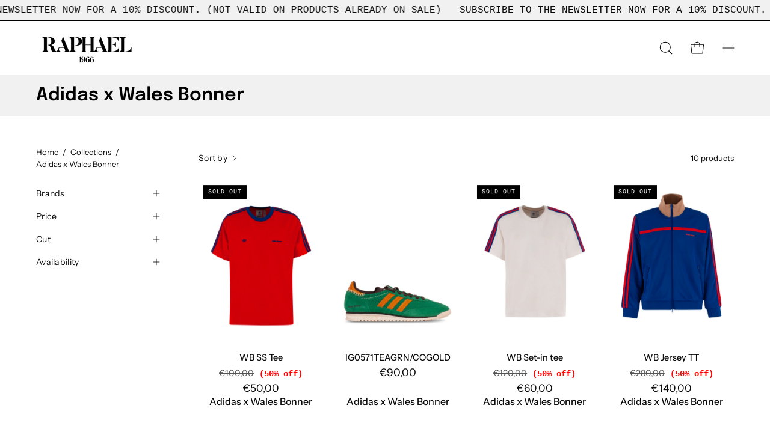

--- FILE ---
content_type: text/html; charset=utf-8
request_url: https://raphael1966.com/en/collections/adidas-x-wales-bonner
body_size: 45119
content:
<!doctype html>
<html class="no-js no-touch" lang="en">
<head>
  
<!-- PANOS SALVARAS https://www.salvaras.it/ --><script>
  window.consentmo_gcm_initial_state = "";
  window.consentmo_gcm_state = "0";
  window.consentmo_gcm_security_storage = "strict";
  window.consentmo_gcm_ad_storage = "marketing";
  window.consentmo_gcm_analytics_storage = "analytics";
  window.consentmo_gcm_functionality_storage = "functionality";
  window.consentmo_gcm_personalization_storage = "functionality";
  window.consentmo_gcm_ads_data_redaction = "true";
  window.consentmo_gcm_url_passthrough = "false";
  window.consentmo_gcm_data_layer_name = "dataLayer";
  
  // Google Consent Mode V2 integration script from Consentmo GDPR
  window.isenseRules = {};
  window.isenseRules.gcm = {
      gcmVersion: 2,
      integrationVersion: 3,
      customChanges: false,
      consentUpdated: false,
      initialState: 7,
      isCustomizationEnabled: false,
      adsDataRedaction: true,
      urlPassthrough: false,
      dataLayer: 'dataLayer',
      categories: { ad_personalization: "marketing", ad_storage: "marketing", ad_user_data: "marketing", analytics_storage: "analytics", functionality_storage: "functionality", personalization_storage: "functionality", security_storage: "strict"},
      storage: { ad_personalization: "false", ad_storage: "false", ad_user_data: "false", analytics_storage: "false", functionality_storage: "false", personalization_storage: "false", security_storage: "false", wait_for_update: 2000 }
  };
  if(window.consentmo_gcm_state !== null && window.consentmo_gcm_state !== "" && window.consentmo_gcm_state !== "0") {
    window.isenseRules.gcm.isCustomizationEnabled = true;
    window.isenseRules.gcm.initialState = window.consentmo_gcm_initial_state === null || window.consentmo_gcm_initial_state.trim() === "" ? window.isenseRules.gcm.initialState : window.consentmo_gcm_initial_state;
    window.isenseRules.gcm.categories.ad_storage = window.consentmo_gcm_ad_storage === null || window.consentmo_gcm_ad_storage.trim() === "" ? window.isenseRules.gcm.categories.ad_storage : window.consentmo_gcm_ad_storage;
    window.isenseRules.gcm.categories.ad_user_data = window.consentmo_gcm_ad_storage === null || window.consentmo_gcm_ad_storage.trim() === "" ? window.isenseRules.gcm.categories.ad_user_data : window.consentmo_gcm_ad_storage;
    window.isenseRules.gcm.categories.ad_personalization = window.consentmo_gcm_ad_storage === null || window.consentmo_gcm_ad_storage.trim() === "" ? window.isenseRules.gcm.categories.ad_personalization : window.consentmo_gcm_ad_storage;
    window.isenseRules.gcm.categories.analytics_storage = window.consentmo_gcm_analytics_storage === null || window.consentmo_gcm_analytics_storage.trim() === "" ? window.isenseRules.gcm.categories.analytics_storage : window.consentmo_gcm_analytics_storage;
    window.isenseRules.gcm.categories.functionality_storage = window.consentmo_gcm_functionality_storage === null || window.consentmo_gcm_functionality_storage.trim() === "" ? window.isenseRules.gcm.categories.functionality_storage : window.consentmo_gcm_functionality_storage;
    window.isenseRules.gcm.categories.personalization_storage = window.consentmo_gcm_personalization_storage === null || window.consentmo_gcm_personalization_storage.trim() === "" ? window.isenseRules.gcm.categories.personalization_storage : window.consentmo_gcm_personalization_storage;
    window.isenseRules.gcm.categories.security_storage = window.consentmo_gcm_security_storage === null || window.consentmo_gcm_security_storage.trim() === "" ? window.isenseRules.gcm.categories.security_storage : window.consentmo_gcm_security_storage;
    window.isenseRules.gcm.urlPassthrough = window.consentmo_gcm_url_passthrough === null || window.consentmo_gcm_url_passthrough.trim() === "" ? window.isenseRules.gcm.urlPassthrough : window.consentmo_gcm_url_passthrough;
    window.isenseRules.gcm.adsDataRedaction = window.consentmo_gcm_ads_data_redaction === null || window.consentmo_gcm_ads_data_redaction.trim() === "" ? window.isenseRules.gcm.adsDataRedaction : window.consentmo_gcm_ads_data_redaction;
    window.isenseRules.gcm.dataLayer = window.consentmo_gcm_data_layer_name === null || window.consentmo_gcm_data_layer_name.trim() === "" ? window.isenseRules.gcm.dataLayer : window.consentmo_gcm_data_layer_name;
  }
  window.isenseRules.initializeGcm = function (rules) {
    if(window.isenseRules.gcm.isCustomizationEnabled) {
      rules.initialState = window.isenseRules.gcm.initialState;
      rules.urlPassthrough = window.isenseRules.gcm.urlPassthrough === true || window.isenseRules.gcm.urlPassthrough === 'true';
      rules.adsDataRedaction = window.isenseRules.gcm.adsDataRedaction === true || window.isenseRules.gcm.adsDataRedaction === 'true';
    }
    
    let initialState = parseInt(rules.initialState);
    let marketingBlocked = initialState === 0 || initialState === 2 || initialState === 5 || initialState === 7;
    let analyticsBlocked = initialState === 0 || initialState === 3 || initialState === 6 || initialState === 7;
    let functionalityBlocked = initialState === 4 || initialState === 5 || initialState === 6 || initialState === 7;

    let gdprCache = localStorage.getItem('gdprCache') ? JSON.parse(localStorage.getItem('gdprCache')) : null;
    if (gdprCache && typeof gdprCache.updatedPreferences !== "undefined") {
      let updatedPreferences = gdprCache.updatedPreferences;
      marketingBlocked = parseInt(updatedPreferences.indexOf('marketing')) > -1;
      analyticsBlocked = parseInt(updatedPreferences.indexOf('analytics')) > -1;
      functionalityBlocked = parseInt(updatedPreferences.indexOf('functionality')) > -1;
    }

    Object.entries(rules.categories).forEach(category => {
      if(rules.storage.hasOwnProperty(category[0])) {
        switch(category[1]) {
          case 'strict':
            rules.storage[category[0]] = "granted";
            break;
          case 'marketing':
            rules.storage[category[0]] = marketingBlocked ? "denied" : "granted";
            break;
          case 'analytics':
            rules.storage[category[0]] = analyticsBlocked ? "denied" : "granted";
            break;
          case 'functionality':
            rules.storage[category[0]] = functionalityBlocked ? "denied" : "granted";
            break;
        }
      }
    });
    rules.consentUpdated = true;
    isenseRules.gcm = rules;
  }

  // Google Consent Mode - initialization start
  window.isenseRules.initializeGcm({
    ...window.isenseRules.gcm,
    adsDataRedaction: true,
    urlPassthrough: false,
    initialState: 7
  });

  /*
  * initialState acceptable values:
  * 0 - Set both ad_storage and analytics_storage to denied
  * 1 - Set all categories to granted
  * 2 - Set only ad_storage to denied
  * 3 - Set only analytics_storage to denied
  * 4 - Set only functionality_storage to denied
  * 5 - Set both ad_storage and functionality_storage to denied
  * 6 - Set both analytics_storage and functionality_storage to denied
  * 7 - Set all categories to denied
  */

  window[window.isenseRules.gcm.dataLayer] = window[window.isenseRules.gcm.dataLayer] || [];
  function gtag() { window[window.isenseRules.gcm.dataLayer].push(arguments); }
  gtag("consent", "default", isenseRules.gcm.storage);
  isenseRules.gcm.adsDataRedaction && gtag("set", "ads_data_redaction", isenseRules.gcm.adsDataRedaction);
  isenseRules.gcm.urlPassthrough && gtag("set", "url_passthrough", isenseRules.gcm.urlPassthrough);
</script>

 
 <!-- GOOGLE SEARCH CONSOLE VERIFICATION -->
<meta name="google-site-verification" content="T9pnVNdkydTetvfPCYhkUn-g_JFh3khNAWWLNUMyPnI" />

<!-- Global site tag (gtag.js) - Google Ads: 10844694842 -->
<script async src="https://www.googletagmanager.com/gtag/js?id=10844694842"></script>
<script>
 window.dataLayer = window.dataLayer || [];
 function gtag(){dataLayer.push(arguments);}
 gtag('js', new Date());
<!-- Event snippet for dynamic remarketing -->
gtag('config', 'AW-10844694842');
</script>

<script>
 gtag('event', 'view_item_list', {
 'send_to': 'AW-10844694842',
 'ecomm_pagetype': 'category'
 });
</script>

  <meta charset="utf-8">
  <meta http-equiv='X-UA-Compatible' content='IE=edge'>
  <meta name="viewport" content="width=device-width, height=device-height, initial-scale=1.0, minimum-scale=1.0">
  <link rel="canonical" href="https://raphael1966.com/en/collections/adidas-x-wales-bonner" />
  <link rel="preconnect" href="https://cdn.shopify.com" crossorigin>
  <link rel="preconnect" href="https://fonts.shopify.com" crossorigin>
  <link rel="preconnect" href="https://monorail-edge.shopifysvc.com" crossorigin>

  <link href="//raphael1966.com/cdn/shop/t/19/assets/theme.css?v=22577737286341599121764267914" as="style" rel="preload">
  <link href="//raphael1966.com/cdn/shop/t/19/assets/vendor.js?v=74877493214922022811747910630" as="script" rel="preload">
  <link href="//raphael1966.com/cdn/shop/t/19/assets/theme.js?v=54658896020927860991767619814" as="script" rel="preload">

  <style>
    .seven-fifty-height .section-image__image {
  height: 750px;
}

.seven-height .section-image__image {
  height: 700px;
}

.six-fifty-height .section-image__image {
  height: 650px;
}

.six-height .section-image__image {
  height: 600px;
}

.five-fifty-height .section-image__image {
  height: 550px;
}

.five-height .section-image__image {
  height: 500px;
}

.four-fifty-height .section-image__image {
  height: 450px;
}

.four-height .section-image__image {
  height: 400px;
}

.three-fifty-height .section-image__image {
  height: 350px;
}

.three-height .section-image__image {
  height: 300px;
}

.two-fifty-height .section-image__image {
  height: 250px;
}

.two-hundred-height .section-image__image, .two-height .section-image__image {
  height: 200px;
}

.one-fifty-height .section-image__image {
  height: 150px;
}

.one-hundred-height .section-image__image {
  height: 100px;
}

.seven-fifty-height {
  --min-h: 750px;
}

.seven-height {
  --min-h: 700px;
}

.six-fifty-height {
  --min-h: 650px;
}

.six-height {
  --min-h: 600px;
}

.five-fifty-height {
  --min-h: 550px;
}

.five-height {
  --min-h: 500px;
}

.four-fifty-height {
  --min-h: 450px;
}

.four-height {
  --min-h: 400px;
}

.three-fifty-height {
  --min-h: 350px;
}

.three-hundred-height, .three-height {
  --min-h: 300px;
}

.two-fifty-height {
  --min-h: 250px;
}

.two-hundred-height, .two-height {
  --min-h: 200px;
}

.one-fifty-height {
  --min-h: 150px;
}

.one-hundred-height {
  --min-h: 100px;
}


</style>

  <link rel="preload" as="image" href="//raphael1966.com/cdn/shop/t/19/assets/loading.svg?v=91665432863842511931747910617"><link rel="preload" as="image" href="//raphael1966.com/cdn/shop/files/fav_icon_raphael_150x165.png?v=1701098138" data-preload="150x165"><style data-shopify>:root { --loader-image-size: 150px; }html:not(.is-loading) .loading-overlay { opacity: 0; visibility: hidden; pointer-events: none; }
    .loading-overlay { position: fixed; top: 0; left: 0; z-index: 99999; width: 100vw; height: 100vh; display: flex; align-items: center; justify-content: center; background: var(--bg); transition: opacity 0.3s ease-out, visibility 0s linear 0.3s; }
    .loading-overlay .loader__image--fallback { width: 320px; height: 100%; background: var(--loader-image) no-repeat center center/contain; }
    .loader__image__holder { position: absolute; top: 0; left: 0; width: 100%; height: 100%; font-size: 0; display: flex; align-items: center; justify-content: center; animation: pulse-loading 2s infinite ease-in-out; }
    .loader__image { max-width: 150px; height: auto; object-fit: contain; }</style><script>
    const loadingAppearance = "once";
    const loaded = sessionStorage.getItem('loaded');

    if (loadingAppearance === 'once') {
      if (loaded === null) {
        sessionStorage.setItem('loaded', true);
        document.documentElement.classList.add('is-loading');
      }
    } else {
      document.documentElement.classList.add('is-loading');
    }
  </script><link rel="shortcut icon" href="//raphael1966.com/cdn/shop/files/fav_icon_raphael_32x32.png?v=1701098138" type="image/png" />
  <title>Adidas x Wales Bonner &ndash; Raphael1966</title><meta name="description" content=""><link rel="preload" as="font" href="//raphael1966.com/cdn/fonts/instrument_sans/instrumentsans_n4.db86542ae5e1596dbdb28c279ae6c2086c4c5bfa.woff2" type="font/woff2" crossorigin><link rel="preload" as="font" href="//raphael1966.com/cdn/fonts/epilogue/epilogue_n6.08fec64cb98bb1d92d6fa8e2c6f6b0dbc9d17b85.woff2" type="font/woff2" crossorigin>

<meta property="og:site_name" content="Raphael1966">
<meta property="og:url" content="https://raphael1966.com/en/collections/adidas-x-wales-bonner">
<meta property="og:title" content="Adidas x Wales Bonner">
<meta property="og:type" content="product.group">
<meta property="og:description" content="Raphael1966"><meta property="og:image" content="http://raphael1966.com/cdn/shop/files/raphael_logo.png?v=1698954013">
  <meta property="og:image:secure_url" content="https://raphael1966.com/cdn/shop/files/raphael_logo.png?v=1698954013">
  <meta property="og:image:width" content="1200">
  <meta property="og:image:height" content="628"><meta name="twitter:card" content="summary_large_image">
<meta name="twitter:title" content="Adidas x Wales Bonner">
<meta name="twitter:description" content="Raphael1966"><style data-shopify>@font-face {
  font-family: Epilogue;
  font-weight: 600;
  font-style: normal;
  font-display: swap;
  src: url("//raphael1966.com/cdn/fonts/epilogue/epilogue_n6.08fec64cb98bb1d92d6fa8e2c6f6b0dbc9d17b85.woff2") format("woff2"),
       url("//raphael1966.com/cdn/fonts/epilogue/epilogue_n6.c4a59100c1459cdffd805ffafdeadfcb3de81168.woff") format("woff");
}

@font-face {
  font-family: "Instrument Sans";
  font-weight: 400;
  font-style: normal;
  font-display: swap;
  src: url("//raphael1966.com/cdn/fonts/instrument_sans/instrumentsans_n4.db86542ae5e1596dbdb28c279ae6c2086c4c5bfa.woff2") format("woff2"),
       url("//raphael1966.com/cdn/fonts/instrument_sans/instrumentsans_n4.510f1b081e58d08c30978f465518799851ef6d8b.woff") format("woff");
}




  @font-face {
  font-family: Epilogue;
  font-weight: 700;
  font-style: normal;
  font-display: swap;
  src: url("//raphael1966.com/cdn/fonts/epilogue/epilogue_n7.fb80b89fb7077e0359e6663154e9894555eca74f.woff2") format("woff2"),
       url("//raphael1966.com/cdn/fonts/epilogue/epilogue_n7.5f11ea669ef0a5dd6e61bb530f5591ebdca93172.woff") format("woff");
}




  @font-face {
  font-family: Epilogue;
  font-weight: 400;
  font-style: normal;
  font-display: swap;
  src: url("//raphael1966.com/cdn/fonts/epilogue/epilogue_n4.1f76c7520f03b0a6e3f97f1207c74feed2e1968f.woff2") format("woff2"),
       url("//raphael1966.com/cdn/fonts/epilogue/epilogue_n4.38049608164cf48b1e6928c13855d2ab66b3b435.woff") format("woff");
}




  @font-face {
  font-family: Epilogue;
  font-weight: 900;
  font-style: normal;
  font-display: swap;
  src: url("//raphael1966.com/cdn/fonts/epilogue/epilogue_n9.41f32e09dec56d6e52ae7b21f54ebbdefe1d7b25.woff2") format("woff2"),
       url("//raphael1966.com/cdn/fonts/epilogue/epilogue_n9.34c2d8a11cd7ab17dcc4ba1a00e1f043a90b7901.woff") format("woff");
}






  @font-face {
  font-family: "Instrument Sans";
  font-weight: 500;
  font-style: normal;
  font-display: swap;
  src: url("//raphael1966.com/cdn/fonts/instrument_sans/instrumentsans_n5.1ce463e1cc056566f977610764d93d4704464858.woff2") format("woff2"),
       url("//raphael1966.com/cdn/fonts/instrument_sans/instrumentsans_n5.9079eb7bba230c9d8d8d3a7d101aa9d9f40b6d14.woff") format("woff");
}




  @font-face {
  font-family: "Instrument Sans";
  font-weight: 400;
  font-style: italic;
  font-display: swap;
  src: url("//raphael1966.com/cdn/fonts/instrument_sans/instrumentsans_i4.028d3c3cd8d085648c808ceb20cd2fd1eb3560e5.woff2") format("woff2"),
       url("//raphael1966.com/cdn/fonts/instrument_sans/instrumentsans_i4.7e90d82df8dee29a99237cd19cc529d2206706a2.woff") format("woff");
}




  @font-face {
  font-family: "Instrument Sans";
  font-weight: 700;
  font-style: italic;
  font-display: swap;
  src: url("//raphael1966.com/cdn/fonts/instrument_sans/instrumentsans_i7.d6063bb5d8f9cbf96eace9e8801697c54f363c6a.woff2") format("woff2"),
       url("//raphael1966.com/cdn/fonts/instrument_sans/instrumentsans_i7.ce33afe63f8198a3ac4261b826b560103542cd36.woff") format("woff");
}




:root {--COLOR-PRIMARY-OPPOSITE: #ffffff;
  --COLOR-PRIMARY-OPPOSITE-ALPHA-20: rgba(255, 255, 255, 0.2);
  --COLOR-PRIMARY-LIGHTEN-DARKEN-ALPHA-20: rgba(26, 26, 26, 0.2);
  --COLOR-PRIMARY-LIGHTEN-DARKEN-ALPHA-30: rgba(26, 26, 26, 0.3);

  --PRIMARY-BUTTONS-COLOR-BG: #000000;
  --PRIMARY-BUTTONS-COLOR-TEXT: #ffffff;
  --PRIMARY-BUTTONS-COLOR-BORDER: #000000;

  --PRIMARY-BUTTONS-COLOR-LIGHTEN-DARKEN: #1a1a1a;

  --PRIMARY-BUTTONS-COLOR-ALPHA-05: rgba(0, 0, 0, 0.05);
  --PRIMARY-BUTTONS-COLOR-ALPHA-10: rgba(0, 0, 0, 0.1);
  --PRIMARY-BUTTONS-COLOR-ALPHA-50: rgba(0, 0, 0, 0.5);--COLOR-SECONDARY-OPPOSITE: #000000;
  --COLOR-SECONDARY-OPPOSITE-ALPHA-20: rgba(0, 0, 0, 0.2);
  --COLOR-SECONDARY-LIGHTEN-DARKEN-ALPHA-20: rgba(230, 230, 230, 0.2);
  --COLOR-SECONDARY-LIGHTEN-DARKEN-ALPHA-30: rgba(230, 230, 230, 0.3);

  --SECONDARY-BUTTONS-COLOR-BG: #ffffff;
  --SECONDARY-BUTTONS-COLOR-TEXT: #000000;
  --SECONDARY-BUTTONS-COLOR-BORDER: #ffffff;

  --SECONDARY-BUTTONS-COLOR-ALPHA-05: rgba(255, 255, 255, 0.05);
  --SECONDARY-BUTTONS-COLOR-ALPHA-10: rgba(255, 255, 255, 0.1);
  --SECONDARY-BUTTONS-COLOR-ALPHA-50: rgba(255, 255, 255, 0.5);--OUTLINE-BUTTONS-PRIMARY-BG: transparent;
  --OUTLINE-BUTTONS-PRIMARY-TEXT: #000000;
  --OUTLINE-BUTTONS-PRIMARY-BORDER: #000000;
  --OUTLINE-BUTTONS-PRIMARY-BG-HOVER: rgba(26, 26, 26, 0.2);

  --OUTLINE-BUTTONS-SECONDARY-BG: transparent;
  --OUTLINE-BUTTONS-SECONDARY-TEXT: #ffffff;
  --OUTLINE-BUTTONS-SECONDARY-BORDER: #ffffff;
  --OUTLINE-BUTTONS-SECONDARY-BG-HOVER: rgba(230, 230, 230, 0.2);

  --OUTLINE-BUTTONS-WHITE-BG: transparent;
  --OUTLINE-BUTTONS-WHITE-TEXT: #ffffff;
  --OUTLINE-BUTTONS-WHITE-BORDER: #ffffff;

  --OUTLINE-BUTTONS-BLACK-BG: transparent;
  --OUTLINE-BUTTONS-BLACK-TEXT: #000000;
  --OUTLINE-BUTTONS-BLACK-BORDER: #000000;--OUTLINE-SOLID-BUTTONS-PRIMARY-BG: #000000;
  --OUTLINE-SOLID-BUTTONS-PRIMARY-TEXT: #ffffff;
  --OUTLINE-SOLID-BUTTONS-PRIMARY-BORDER: #ffffff;
  --OUTLINE-SOLID-BUTTONS-PRIMARY-BG-HOVER: rgba(255, 255, 255, 0.2);

  --OUTLINE-SOLID-BUTTONS-SECONDARY-BG: #ffffff;
  --OUTLINE-SOLID-BUTTONS-SECONDARY-TEXT: #000000;
  --OUTLINE-SOLID-BUTTONS-SECONDARY-BORDER: #000000;
  --OUTLINE-SOLID-BUTTONS-SECONDARY-BG-HOVER: rgba(0, 0, 0, 0.2);

  --OUTLINE-SOLID-BUTTONS-WHITE-BG: #ffffff;
  --OUTLINE-SOLID-BUTTONS-WHITE-TEXT: #000000;
  --OUTLINE-SOLID-BUTTONS-WHITE-BORDER: #000000;

  --OUTLINE-SOLID-BUTTONS-BLACK-BG: #000000;
  --OUTLINE-SOLID-BUTTONS-BLACK-TEXT: #ffffff;
  --OUTLINE-SOLID-BUTTONS-BLACK-BORDER: #ffffff;--COLOR-HEADING: #0b0b0b;
  --COLOR-TEXT: #0b0b0b;
  --COLOR-TEXT-DARKEN: #000000;
  --COLOR-TEXT-LIGHTEN: #3e3e3e;
  --COLOR-TEXT-ALPHA-5: rgba(11, 11, 11, 0.05);
  --COLOR-TEXT-ALPHA-8: rgba(11, 11, 11, 0.08);
  --COLOR-TEXT-ALPHA-10: rgba(11, 11, 11, 0.1);
  --COLOR-TEXT-ALPHA-15: rgba(11, 11, 11, 0.15);
  --COLOR-TEXT-ALPHA-20: rgba(11, 11, 11, 0.2);
  --COLOR-TEXT-ALPHA-25: rgba(11, 11, 11, 0.25);
  --COLOR-TEXT-ALPHA-50: rgba(11, 11, 11, 0.5);
  --COLOR-TEXT-ALPHA-60: rgba(11, 11, 11, 0.6);
  --COLOR-TEXT-ALPHA-85: rgba(11, 11, 11, 0.85);

  --COLOR-BG: #ffffff;
  --COLOR-BG-ALPHA-25: rgba(255, 255, 255, 0.25);
  --COLOR-BG-ALPHA-35: rgba(255, 255, 255, 0.35);
  --COLOR-BG-ALPHA-60: rgba(255, 255, 255, 0.6);
  --COLOR-BG-ALPHA-65: rgba(255, 255, 255, 0.65);
  --COLOR-BG-ALPHA-85: rgba(255, 255, 255, 0.85);
  --COLOR-BG-OVERLAY: rgba(255, 255, 255, 0.75);
  --COLOR-BG-DARKEN: #e6e6e6;
  --COLOR-BG-LIGHTEN-DARKEN: #e6e6e6;
  --COLOR-BG-LIGHTEN-DARKEN-2: #cdcdcd;
  --COLOR-BG-LIGHTEN-DARKEN-3: #b3b3b3;
  --COLOR-BG-LIGHTEN-DARKEN-4: #9a9a9a;
  --COLOR-BG-LIGHTEN-DARKEN-CONTRAST: #b3b3b3;
  --COLOR-BG-LIGHTEN-DARKEN-CONTRAST-2: #999999;
  --COLOR-BG-LIGHTEN-DARKEN-CONTRAST-3: #808080;
  --COLOR-BG-LIGHTEN-DARKEN-CONTRAST-4: #666666;

  --COLOR-BG-SECONDARY: #f1f1f1;
  --COLOR-BG-SECONDARY-LIGHTEN-DARKEN: #d7d7d7;
  --COLOR-BG-SECONDARY-LIGHTEN-DARKEN-50: rgba(215, 215, 215, 0.5);
  --COLOR-BG-SECONDARY-LIGHTEN-DARKEN-CONTRAST: #717171;

  --COLOR-INPUT-BG: #ffffff;

  --COLOR-ACCENT: #fff7f2;
  --COLOR-ACCENT-TEXT: #000;

  --COLOR-BORDER: #d3d3d3;
  --COLOR-BORDER-ALPHA-15: rgba(211, 211, 211, 0.15);
  --COLOR-BORDER-ALPHA-30: rgba(211, 211, 211, 0.3);
  --COLOR-BORDER-ALPHA-50: rgba(211, 211, 211, 0.5);
  --COLOR-BORDER-ALPHA-65: rgba(211, 211, 211, 0.65);
  --COLOR-BORDER-LIGHTEN-DARKEN: #868686;
  --COLOR-BORDER-HAIRLINE: #f7f7f7;

  --COLOR-SALE-BG: #ffffff;
  --COLOR-SALE-TEXT: #ff0000;
  --COLOR-CUSTOM-BG: #ffffff;
  --COLOR-CUSTOM-TEXT: #000000;
  --COLOR-SOLD-BG: #000000;
  --COLOR-SOLD-TEXT: #ffffff;
  --COLOR-SAVING-BG: rgba(0,0,0,0);
  --COLOR-SAVING-TEXT: #ff0000;

  --COLOR-WHITE-BLACK: fff;
  --COLOR-BLACK-WHITE: #000;--COLOR-DISABLED-GREY: rgba(11, 11, 11, 0.05);
  --COLOR-DISABLED-GREY-DARKEN: rgba(11, 11, 11, 0.45);
  --COLOR-ERROR: #D02E2E;
  --COLOR-ERROR-BG: #f3cbcb;
  --COLOR-SUCCESS: #56AD6A;
  --COLOR-SUCCESS-BG: #ECFEF0;
  --COLOR-WARN: #ECBD5E;
  --COLOR-TRANSPARENT: rgba(255, 255, 255, 0);

  --COLOR-WHITE: #ffffff;
  --COLOR-WHITE-DARKEN: #f2f2f2;
  --COLOR-WHITE-ALPHA-10: rgba(255, 255, 255, 0.1);
  --COLOR-WHITE-ALPHA-20: rgba(255, 255, 255, 0.2);
  --COLOR-WHITE-ALPHA-25: rgba(255, 255, 255, 0.25);
  --COLOR-WHITE-ALPHA-50: rgba(255, 255, 255, 0.5);
  --COLOR-WHITE-ALPHA-60: rgba(255, 255, 255, 0.6);
  --COLOR-BLACK: #000000;
  --COLOR-BLACK-LIGHTEN: #1a1a1a;
  --COLOR-BLACK-ALPHA-10: rgba(0, 0, 0, 0.1);
  --COLOR-BLACK-ALPHA-20: rgba(0, 0, 0, 0.2);
  --COLOR-BLACK-ALPHA-25: rgba(0, 0, 0, 0.25);
  --COLOR-BLACK-ALPHA-50: rgba(0, 0, 0, 0.5);
  --COLOR-BLACK-ALPHA-60: rgba(0, 0, 0, 0.6);--FONT-STACK-BODY: "Instrument Sans", sans-serif;
  --FONT-STYLE-BODY: normal;
  --FONT-STYLE-BODY-ITALIC: italic;
  --FONT-ADJUST-BODY: 1.1;

  --FONT-WEIGHT-BODY: 400;
  --FONT-WEIGHT-BODY-LIGHT: 300;
  --FONT-WEIGHT-BODY-MEDIUM: 700;
  --FONT-WEIGHT-BODY-BOLD: 500;

  --FONT-STACK-HEADING: Epilogue, sans-serif;
  --FONT-STYLE-HEADING: normal;
  --FONT-STYLE-HEADING-ITALIC: italic;
  --FONT-ADJUST-HEADING: 0.9;

  --FONT-WEIGHT-HEADING: 600;
  --FONT-WEIGHT-HEADING-LIGHT: 400;
  --FONT-WEIGHT-HEADING-MEDIUM: 900;
  --FONT-WEIGHT-HEADING-BOLD: 700;

  --FONT-STACK-NAV: "Instrument Sans", sans-serif;
  --FONT-STYLE-NAV: normal;
  --FONT-STYLE-NAV-ITALIC: italic;
  --FONT-ADJUST-NAV: 0.85;
  --FONT-ADJUST-NAV-TOP-LEVEL: 0.75;

  --FONT-WEIGHT-NAV: 400;
  --FONT-WEIGHT-NAV-LIGHT: 300;
  --FONT-WEIGHT-NAV-MEDIUM: 700;
  --FONT-WEIGHT-NAV-BOLD: 500;

  --FONT-ADJUST-PRODUCT-GRID: 1.0;

  --FONT-STACK-BUTTON: "Instrument Sans", sans-serif;
  --FONT-STYLE-BUTTON: normal;
  --FONT-STYLE-BUTTON-ITALIC: italic;
  --FONT-ADJUST-BUTTON: 0.75;

  --FONT-WEIGHT-BUTTON: 400;
  --FONT-WEIGHT-BUTTON-MEDIUM: 700;
  --FONT-WEIGHT-BUTTON-BOLD: 500;

  --FONT-STACK-SUBHEADING: "SF Mono", Menlo, Consolas, Monaco, Liberation Mono, Lucida Console, monospace, Apple Color Emoji, Segoe UI Emoji, Segoe UI Symbol;
  --FONT-STYLE-SUBHEADING: normal;
  --FONT-ADJUST-SUBHEADING: 0.9;

  --FONT-WEIGHT-SUBHEADING: 400;
  --FONT-WEIGHT-SUBHEADING-BOLD: 600;

  --LETTER-SPACING-NAV: 0.0em;
  --LETTER-SPACING-SUBHEADING: 0.1em;
  --LETTER-SPACING-BUTTON: 0.075em;

  --BUTTON-TEXT-CAPS: uppercase;
  --SUBHEADING-TEXT-CAPS: uppercase;--FONT-SIZE-INPUT: 1.1rem;--RADIUS: 8px;
  --RADIUS-SMALL: 8px;
  --RADIUS-TINY: 8px;
  --RADIUS-BADGE: 3px;
  --RADIUS-CHECKBOX: 4px;
  --RADIUS-TEXTAREA: 8px;--PRODUCT-MEDIA-PADDING-TOP: 130.0%;--BORDER-WIDTH: 1px;--STROKE-WIDTH: 12px;--SITE-WIDTH: 1440px;
  --SITE-WIDTH-NARROW: 840px;--COLOR-UPSELLS-BG: #F1EFE8;
  --COLOR-UPSELLS-TEXT: #0B0B0B;
  --COLOR-UPSELLS-TEXT-LIGHTEN: #3e3e3e;
  --COLOR-UPSELLS-DISABLED-GREY-DARKEN: rgba(11, 11, 11, 0.45);
  --UPSELLS-HEIGHT: 130px;
  --UPSELLS-IMAGE-WIDTH: 30%;--ICON-ARROW-RIGHT: url( "//raphael1966.com/cdn/shop/t/19/assets/icon-chevron-right.svg?v=115618353204357621731747910612" );--loading-svg: url( "//raphael1966.com/cdn/shop/t/19/assets/loading.svg?v=91665432863842511931747910617" );
  --icon-check: url( "//raphael1966.com/cdn/shop/t/19/assets/icon-check.svg?v=175316081881880408121747910610" );
  --icon-check-swatch: url( "//raphael1966.com/cdn/shop/t/19/assets/icon-check-swatch.svg?v=131897745589030387781747910609" );
  --icon-zoom-in: url( "//raphael1966.com/cdn/shop/t/19/assets/icon-zoom-in.svg?v=157433013461716915331747910614" );
  --icon-zoom-out: url( "//raphael1966.com/cdn/shop/t/19/assets/icon-zoom-out.svg?v=164909107869959372931747910615" );--collection-sticky-bar-height: 0px;
  --collection-image-padding-top: 60%;

  --drawer-width: 400px;
  --drawer-transition: transform 0.4s cubic-bezier(0.46, 0.01, 0.32, 1);--gutter: 60px;
  --gutter-mobile: 20px;
  --grid-gutter: 20px;
  --grid-gutter-mobile: 35px;--inner: 20px;
  --inner-tablet: 18px;
  --inner-mobile: 16px;--grid: repeat(4, minmax(0, 1fr));
  --grid-tablet: repeat(3, minmax(0, 1fr));
  --grid-mobile: repeat(2, minmax(0, 1fr));
  --megamenu-grid: repeat(4, minmax(0, 1fr));
  --grid-row: 1 / span 4;--scrollbar-width: 0px;--overlay: #000;
  --overlay-opacity: 1;--swatch-width: 38px;
  --swatch-height: 20px;
  --swatch-size: 32px;
  --swatch-size-mobile: 30px;

  
  --move-offset: 20px;

  
  --autoplay-speed: 2200ms;

  

    --filter-bg: 1.0;
    --product-filter-bg: 1.0;}</style><link href="//raphael1966.com/cdn/shop/t/19/assets/theme.css?v=22577737286341599121764267914" rel="stylesheet" type="text/css" media="all" /><script type="text/javascript">
    if (window.MSInputMethodContext && document.documentMode) {
      var scripts = document.getElementsByTagName('script')[0];
      var polyfill = document.createElement("script");
      polyfill.defer = true;
      polyfill.src = "//raphael1966.com/cdn/shop/t/19/assets/ie11.js?v=164037955086922138091747910616";

      scripts.parentNode.insertBefore(polyfill, scripts);

      document.documentElement.classList.add('ie11');
    } else {
      document.documentElement.className = document.documentElement.className.replace('no-js', 'js');
    }

    let root = '/en';
    if (root[root.length - 1] !== '/') {
      root = `${root}/`;
    }

    window.theme = {
      routes: {
        root: root,
        cart_url: "\/en\/cart",
        cart_add_url: "\/en\/cart\/add",
        cart_change_url: "\/en\/cart\/change",
        shop_url: "https:\/\/raphael1966.com",
        searchUrl: '/en/search',
        predictiveSearchUrl: '/en/search/suggest',
        product_recommendations_url: "\/en\/recommendations\/products"
      },
      assets: {
        photoswipe: '//raphael1966.com/cdn/shop/t/19/assets/photoswipe.js?v=162613001030112971491747910621',
        smoothscroll: '//raphael1966.com/cdn/shop/t/19/assets/smoothscroll.js?v=37906625415260927261747910622',
        no_image: "//raphael1966.com/cdn/shop/files/fav_icon_raphael_1024x.png?v=1701098138",
        swatches: '//raphael1966.com/cdn/shop/t/19/assets/swatches.json?v=108341084980828767351747910623',
        base: "//raphael1966.com/cdn/shop/t/19/assets/"
      },
      strings: {
        add_to_cart: "Add to Cart",
        cart_acceptance_error: "You must accept our terms and conditions.",
        cart_empty: "Your cart is currently empty.",
        cart_price: "Price",
        cart_quantity: "Quantity",
        cart_items_one: "{{ count }} item",
        cart_items_many: "{{ count }} items",
        cart_title: "Cart",
        cart_total: "Total",
        continue_shopping: "Continue Shopping",
        free: "Free",
        limit_error: "Sorry, looks like we don\u0026#39;t have enough of this product.",
        preorder: "Pre-Order",
        remove: "Remove",
        sale_badge_text: "",
        saving_badge: "Save {{ discount }}",
        saving_up_to_badge: "({{ discount }} off)",
        sold_out: "Sold Out",
        subscription: "Subscription",
        unavailable: "Unavailable",
        unit_price_label: "Unit price",
        unit_price_separator: "per",
        zero_qty_error: "Quantity must be greater than 0.",
        delete_confirm: "Are you sure you wish to delete this address?",
        newsletter_product_availability: "Notify Me When It’s Available"
      },
      icons: {
        plus: '<svg aria-hidden="true" focusable="false" role="presentation" class="icon icon-toggle-plus" viewBox="0 0 192 192"><path d="M30 96h132M96 30v132" stroke="currentColor" stroke-linecap="round" stroke-linejoin="round"/></svg>',
        minus: '<svg aria-hidden="true" focusable="false" role="presentation" class="icon icon-toggle-minus" viewBox="0 0 192 192"><path d="M30 96h132" stroke="currentColor" stroke-linecap="round" stroke-linejoin="round"/></svg>',
        close: '<svg aria-hidden="true" focusable="false" role="presentation" class="icon icon-close" viewBox="0 0 192 192"><path d="M150 42 42 150M150 150 42 42" stroke="currentColor" stroke-linecap="round" stroke-linejoin="round"/></svg>'
      },
      settings: {
        animations: true,
        cartType: "drawer",
        enableAcceptTerms: false,
        enableInfinityScroll: true,
        enablePaymentButton: true,
        gridImageSize: "contain",
        gridImageAspectRatio: 1.3,
        mobileMenuBehaviour: "trigger",
        productGridHover: "image",
        savingBadgeType: "percentage",
        showSaleBadge: false,
        showSoldBadge: true,
        showSavingBadge: true,
        quickBuy: "none",
        suggestArticles: false,
        suggestCollections: true,
        suggestProducts: true,
        suggestPages: false,
        suggestionsResultsLimit: 5,
        currency_code_enable: false,
        hideInventoryCount: true,
        enableColorSwatchesCollection: true,
      },
      sizes: {
        mobile: 480,
        small: 768,
        large: 1024,
        widescreen: 1440
      },
      moneyFormat: "€{{amount_with_comma_separator}}",
      moneyWithCurrencyFormat: "€{{amount_with_comma_separator}} EUR",
      subtotal: 0,
      info: {
        name: 'Palo Alto'
      },
      version: '5.4.1'
    };
    window.PaloAlto = window.PaloAlto || {};
    window.slate = window.slate || {};
    window.isHeaderTransparent = false;
    window.stickyHeaderHeight = 60;
    window.lastWindowWidth = window.innerWidth || document.documentElement.clientWidth;
  </script><script src="//raphael1966.com/cdn/shop/t/19/assets/vendor.js?v=74877493214922022811747910630" defer="defer"></script>
  <script src="//raphael1966.com/cdn/shop/t/19/assets/theme.js?v=54658896020927860991767619814" defer="defer"></script><script>window.performance && window.performance.mark && window.performance.mark('shopify.content_for_header.start');</script><meta name="google-site-verification" content="a_Lmo1RFnOCEmV04p0Sv97C7k6UrSXJA8tp9ql_HENA">
<meta id="shopify-digital-wallet" name="shopify-digital-wallet" content="/84231848227/digital_wallets/dialog">
<meta name="shopify-checkout-api-token" content="308d93895c6684f29e49125c179443a3">
<meta id="in-context-paypal-metadata" data-shop-id="84231848227" data-venmo-supported="false" data-environment="production" data-locale="en_US" data-paypal-v4="true" data-currency="EUR">
<link rel="alternate" type="application/atom+xml" title="Feed" href="/en/collections/adidas-x-wales-bonner.atom" />
<link rel="alternate" hreflang="x-default" href="https://raphael1966.com/collections/adidas-x-wales-bonner">
<link rel="alternate" hreflang="it" href="https://raphael1966.com/collections/adidas-x-wales-bonner">
<link rel="alternate" hreflang="en" href="https://raphael1966.com/en/collections/adidas-x-wales-bonner">
<link rel="alternate" type="application/json+oembed" href="https://raphael1966.com/en/collections/adidas-x-wales-bonner.oembed">
<script async="async" src="/checkouts/internal/preloads.js?locale=en-IT"></script>
<link rel="preconnect" href="https://shop.app" crossorigin="anonymous">
<script async="async" src="https://shop.app/checkouts/internal/preloads.js?locale=en-IT&shop_id=84231848227" crossorigin="anonymous"></script>
<script id="apple-pay-shop-capabilities" type="application/json">{"shopId":84231848227,"countryCode":"IT","currencyCode":"EUR","merchantCapabilities":["supports3DS"],"merchantId":"gid:\/\/shopify\/Shop\/84231848227","merchantName":"Raphael1966","requiredBillingContactFields":["postalAddress","email","phone"],"requiredShippingContactFields":["postalAddress","email","phone"],"shippingType":"shipping","supportedNetworks":["visa","maestro","masterCard","amex"],"total":{"type":"pending","label":"Raphael1966","amount":"1.00"},"shopifyPaymentsEnabled":true,"supportsSubscriptions":true}</script>
<script id="shopify-features" type="application/json">{"accessToken":"308d93895c6684f29e49125c179443a3","betas":["rich-media-storefront-analytics"],"domain":"raphael1966.com","predictiveSearch":true,"shopId":84231848227,"locale":"en"}</script>
<script>var Shopify = Shopify || {};
Shopify.shop = "raphael1966.myshopify.com";
Shopify.locale = "en";
Shopify.currency = {"active":"EUR","rate":"1.0"};
Shopify.country = "IT";
Shopify.theme = {"name":"Palo Alto - TS","id":179007750517,"schema_name":"Palo Alto","schema_version":"5.4.1","theme_store_id":777,"role":"main"};
Shopify.theme.handle = "null";
Shopify.theme.style = {"id":null,"handle":null};
Shopify.cdnHost = "raphael1966.com/cdn";
Shopify.routes = Shopify.routes || {};
Shopify.routes.root = "/en/";</script>
<script type="module">!function(o){(o.Shopify=o.Shopify||{}).modules=!0}(window);</script>
<script>!function(o){function n(){var o=[];function n(){o.push(Array.prototype.slice.apply(arguments))}return n.q=o,n}var t=o.Shopify=o.Shopify||{};t.loadFeatures=n(),t.autoloadFeatures=n()}(window);</script>
<script>
  window.ShopifyPay = window.ShopifyPay || {};
  window.ShopifyPay.apiHost = "shop.app\/pay";
  window.ShopifyPay.redirectState = null;
</script>
<script id="shop-js-analytics" type="application/json">{"pageType":"collection"}</script>
<script defer="defer" async type="module" src="//raphael1966.com/cdn/shopifycloud/shop-js/modules/v2/client.init-shop-cart-sync_BApSsMSl.en.esm.js"></script>
<script defer="defer" async type="module" src="//raphael1966.com/cdn/shopifycloud/shop-js/modules/v2/chunk.common_CBoos6YZ.esm.js"></script>
<script type="module">
  await import("//raphael1966.com/cdn/shopifycloud/shop-js/modules/v2/client.init-shop-cart-sync_BApSsMSl.en.esm.js");
await import("//raphael1966.com/cdn/shopifycloud/shop-js/modules/v2/chunk.common_CBoos6YZ.esm.js");

  window.Shopify.SignInWithShop?.initShopCartSync?.({"fedCMEnabled":true,"windoidEnabled":true});

</script>
<script>
  window.Shopify = window.Shopify || {};
  if (!window.Shopify.featureAssets) window.Shopify.featureAssets = {};
  window.Shopify.featureAssets['shop-js'] = {"shop-cart-sync":["modules/v2/client.shop-cart-sync_DJczDl9f.en.esm.js","modules/v2/chunk.common_CBoos6YZ.esm.js"],"init-fed-cm":["modules/v2/client.init-fed-cm_BzwGC0Wi.en.esm.js","modules/v2/chunk.common_CBoos6YZ.esm.js"],"init-windoid":["modules/v2/client.init-windoid_BS26ThXS.en.esm.js","modules/v2/chunk.common_CBoos6YZ.esm.js"],"init-shop-email-lookup-coordinator":["modules/v2/client.init-shop-email-lookup-coordinator_DFwWcvrS.en.esm.js","modules/v2/chunk.common_CBoos6YZ.esm.js"],"shop-cash-offers":["modules/v2/client.shop-cash-offers_DthCPNIO.en.esm.js","modules/v2/chunk.common_CBoos6YZ.esm.js","modules/v2/chunk.modal_Bu1hFZFC.esm.js"],"shop-button":["modules/v2/client.shop-button_D_JX508o.en.esm.js","modules/v2/chunk.common_CBoos6YZ.esm.js"],"shop-toast-manager":["modules/v2/client.shop-toast-manager_tEhgP2F9.en.esm.js","modules/v2/chunk.common_CBoos6YZ.esm.js"],"avatar":["modules/v2/client.avatar_BTnouDA3.en.esm.js"],"pay-button":["modules/v2/client.pay-button_BuNmcIr_.en.esm.js","modules/v2/chunk.common_CBoos6YZ.esm.js"],"init-shop-cart-sync":["modules/v2/client.init-shop-cart-sync_BApSsMSl.en.esm.js","modules/v2/chunk.common_CBoos6YZ.esm.js"],"shop-login-button":["modules/v2/client.shop-login-button_DwLgFT0K.en.esm.js","modules/v2/chunk.common_CBoos6YZ.esm.js","modules/v2/chunk.modal_Bu1hFZFC.esm.js"],"init-customer-accounts-sign-up":["modules/v2/client.init-customer-accounts-sign-up_TlVCiykN.en.esm.js","modules/v2/client.shop-login-button_DwLgFT0K.en.esm.js","modules/v2/chunk.common_CBoos6YZ.esm.js","modules/v2/chunk.modal_Bu1hFZFC.esm.js"],"init-shop-for-new-customer-accounts":["modules/v2/client.init-shop-for-new-customer-accounts_DrjXSI53.en.esm.js","modules/v2/client.shop-login-button_DwLgFT0K.en.esm.js","modules/v2/chunk.common_CBoos6YZ.esm.js","modules/v2/chunk.modal_Bu1hFZFC.esm.js"],"init-customer-accounts":["modules/v2/client.init-customer-accounts_C0Oh2ljF.en.esm.js","modules/v2/client.shop-login-button_DwLgFT0K.en.esm.js","modules/v2/chunk.common_CBoos6YZ.esm.js","modules/v2/chunk.modal_Bu1hFZFC.esm.js"],"shop-follow-button":["modules/v2/client.shop-follow-button_C5D3XtBb.en.esm.js","modules/v2/chunk.common_CBoos6YZ.esm.js","modules/v2/chunk.modal_Bu1hFZFC.esm.js"],"checkout-modal":["modules/v2/client.checkout-modal_8TC_1FUY.en.esm.js","modules/v2/chunk.common_CBoos6YZ.esm.js","modules/v2/chunk.modal_Bu1hFZFC.esm.js"],"lead-capture":["modules/v2/client.lead-capture_D-pmUjp9.en.esm.js","modules/v2/chunk.common_CBoos6YZ.esm.js","modules/v2/chunk.modal_Bu1hFZFC.esm.js"],"shop-login":["modules/v2/client.shop-login_BmtnoEUo.en.esm.js","modules/v2/chunk.common_CBoos6YZ.esm.js","modules/v2/chunk.modal_Bu1hFZFC.esm.js"],"payment-terms":["modules/v2/client.payment-terms_BHOWV7U_.en.esm.js","modules/v2/chunk.common_CBoos6YZ.esm.js","modules/v2/chunk.modal_Bu1hFZFC.esm.js"]};
</script>
<script>(function() {
  var isLoaded = false;
  function asyncLoad() {
    if (isLoaded) return;
    isLoaded = true;
    var urls = ["https:\/\/redirectify.app\/script_tags\/tracking.js?shop=raphael1966.myshopify.com","https:\/\/cdn.nfcube.com\/instafeed-d421b33899caaf04808cebbe59515afb.js?shop=raphael1966.myshopify.com","https:\/\/s3.eu-west-1.amazonaws.com\/production-klarna-il-shopify-osm\/7bec47374bc1cb6b6338dfd4d69e7bffd4f4b70b\/raphael1966.myshopify.com-1748442465910.js?shop=raphael1966.myshopify.com"];
    for (var i = 0; i < urls.length; i++) {
      var s = document.createElement('script');
      s.type = 'text/javascript';
      s.async = true;
      s.src = urls[i];
      var x = document.getElementsByTagName('script')[0];
      x.parentNode.insertBefore(s, x);
    }
  };
  if(window.attachEvent) {
    window.attachEvent('onload', asyncLoad);
  } else {
    window.addEventListener('load', asyncLoad, false);
  }
})();</script>
<script id="__st">var __st={"a":84231848227,"offset":3600,"reqid":"036fdc88-1f04-4cc4-bd95-40f6f9beace0-1768930003","pageurl":"raphael1966.com\/en\/collections\/adidas-x-wales-bonner","u":"5749887aa0b3","p":"collection","rtyp":"collection","rid":465311007011};</script>
<script>window.ShopifyPaypalV4VisibilityTracking = true;</script>
<script id="captcha-bootstrap">!function(){'use strict';const t='contact',e='account',n='new_comment',o=[[t,t],['blogs',n],['comments',n],[t,'customer']],c=[[e,'customer_login'],[e,'guest_login'],[e,'recover_customer_password'],[e,'create_customer']],r=t=>t.map((([t,e])=>`form[action*='/${t}']:not([data-nocaptcha='true']) input[name='form_type'][value='${e}']`)).join(','),a=t=>()=>t?[...document.querySelectorAll(t)].map((t=>t.form)):[];function s(){const t=[...o],e=r(t);return a(e)}const i='password',u='form_key',d=['recaptcha-v3-token','g-recaptcha-response','h-captcha-response',i],f=()=>{try{return window.sessionStorage}catch{return}},m='__shopify_v',_=t=>t.elements[u];function p(t,e,n=!1){try{const o=window.sessionStorage,c=JSON.parse(o.getItem(e)),{data:r}=function(t){const{data:e,action:n}=t;return t[m]||n?{data:e,action:n}:{data:t,action:n}}(c);for(const[e,n]of Object.entries(r))t.elements[e]&&(t.elements[e].value=n);n&&o.removeItem(e)}catch(o){console.error('form repopulation failed',{error:o})}}const l='form_type',E='cptcha';function T(t){t.dataset[E]=!0}const w=window,h=w.document,L='Shopify',v='ce_forms',y='captcha';let A=!1;((t,e)=>{const n=(g='f06e6c50-85a8-45c8-87d0-21a2b65856fe',I='https://cdn.shopify.com/shopifycloud/storefront-forms-hcaptcha/ce_storefront_forms_captcha_hcaptcha.v1.5.2.iife.js',D={infoText:'Protected by hCaptcha',privacyText:'Privacy',termsText:'Terms'},(t,e,n)=>{const o=w[L][v],c=o.bindForm;if(c)return c(t,g,e,D).then(n);var r;o.q.push([[t,g,e,D],n]),r=I,A||(h.body.append(Object.assign(h.createElement('script'),{id:'captcha-provider',async:!0,src:r})),A=!0)});var g,I,D;w[L]=w[L]||{},w[L][v]=w[L][v]||{},w[L][v].q=[],w[L][y]=w[L][y]||{},w[L][y].protect=function(t,e){n(t,void 0,e),T(t)},Object.freeze(w[L][y]),function(t,e,n,w,h,L){const[v,y,A,g]=function(t,e,n){const i=e?o:[],u=t?c:[],d=[...i,...u],f=r(d),m=r(i),_=r(d.filter((([t,e])=>n.includes(e))));return[a(f),a(m),a(_),s()]}(w,h,L),I=t=>{const e=t.target;return e instanceof HTMLFormElement?e:e&&e.form},D=t=>v().includes(t);t.addEventListener('submit',(t=>{const e=I(t);if(!e)return;const n=D(e)&&!e.dataset.hcaptchaBound&&!e.dataset.recaptchaBound,o=_(e),c=g().includes(e)&&(!o||!o.value);(n||c)&&t.preventDefault(),c&&!n&&(function(t){try{if(!f())return;!function(t){const e=f();if(!e)return;const n=_(t);if(!n)return;const o=n.value;o&&e.removeItem(o)}(t);const e=Array.from(Array(32),(()=>Math.random().toString(36)[2])).join('');!function(t,e){_(t)||t.append(Object.assign(document.createElement('input'),{type:'hidden',name:u})),t.elements[u].value=e}(t,e),function(t,e){const n=f();if(!n)return;const o=[...t.querySelectorAll(`input[type='${i}']`)].map((({name:t})=>t)),c=[...d,...o],r={};for(const[a,s]of new FormData(t).entries())c.includes(a)||(r[a]=s);n.setItem(e,JSON.stringify({[m]:1,action:t.action,data:r}))}(t,e)}catch(e){console.error('failed to persist form',e)}}(e),e.submit())}));const S=(t,e)=>{t&&!t.dataset[E]&&(n(t,e.some((e=>e===t))),T(t))};for(const o of['focusin','change'])t.addEventListener(o,(t=>{const e=I(t);D(e)&&S(e,y())}));const B=e.get('form_key'),M=e.get(l),P=B&&M;t.addEventListener('DOMContentLoaded',(()=>{const t=y();if(P)for(const e of t)e.elements[l].value===M&&p(e,B);[...new Set([...A(),...v().filter((t=>'true'===t.dataset.shopifyCaptcha))])].forEach((e=>S(e,t)))}))}(h,new URLSearchParams(w.location.search),n,t,e,['guest_login'])})(!0,!0)}();</script>
<script integrity="sha256-4kQ18oKyAcykRKYeNunJcIwy7WH5gtpwJnB7kiuLZ1E=" data-source-attribution="shopify.loadfeatures" defer="defer" src="//raphael1966.com/cdn/shopifycloud/storefront/assets/storefront/load_feature-a0a9edcb.js" crossorigin="anonymous"></script>
<script crossorigin="anonymous" defer="defer" src="//raphael1966.com/cdn/shopifycloud/storefront/assets/shopify_pay/storefront-65b4c6d7.js?v=20250812"></script>
<script data-source-attribution="shopify.dynamic_checkout.dynamic.init">var Shopify=Shopify||{};Shopify.PaymentButton=Shopify.PaymentButton||{isStorefrontPortableWallets:!0,init:function(){window.Shopify.PaymentButton.init=function(){};var t=document.createElement("script");t.src="https://raphael1966.com/cdn/shopifycloud/portable-wallets/latest/portable-wallets.en.js",t.type="module",document.head.appendChild(t)}};
</script>
<script data-source-attribution="shopify.dynamic_checkout.buyer_consent">
  function portableWalletsHideBuyerConsent(e){var t=document.getElementById("shopify-buyer-consent"),n=document.getElementById("shopify-subscription-policy-button");t&&n&&(t.classList.add("hidden"),t.setAttribute("aria-hidden","true"),n.removeEventListener("click",e))}function portableWalletsShowBuyerConsent(e){var t=document.getElementById("shopify-buyer-consent"),n=document.getElementById("shopify-subscription-policy-button");t&&n&&(t.classList.remove("hidden"),t.removeAttribute("aria-hidden"),n.addEventListener("click",e))}window.Shopify?.PaymentButton&&(window.Shopify.PaymentButton.hideBuyerConsent=portableWalletsHideBuyerConsent,window.Shopify.PaymentButton.showBuyerConsent=portableWalletsShowBuyerConsent);
</script>
<script data-source-attribution="shopify.dynamic_checkout.cart.bootstrap">document.addEventListener("DOMContentLoaded",(function(){function t(){return document.querySelector("shopify-accelerated-checkout-cart, shopify-accelerated-checkout")}if(t())Shopify.PaymentButton.init();else{new MutationObserver((function(e,n){t()&&(Shopify.PaymentButton.init(),n.disconnect())})).observe(document.body,{childList:!0,subtree:!0})}}));
</script>
<link id="shopify-accelerated-checkout-styles" rel="stylesheet" media="screen" href="https://raphael1966.com/cdn/shopifycloud/portable-wallets/latest/accelerated-checkout-backwards-compat.css" crossorigin="anonymous">
<style id="shopify-accelerated-checkout-cart">
        #shopify-buyer-consent {
  margin-top: 1em;
  display: inline-block;
  width: 100%;
}

#shopify-buyer-consent.hidden {
  display: none;
}

#shopify-subscription-policy-button {
  background: none;
  border: none;
  padding: 0;
  text-decoration: underline;
  font-size: inherit;
  cursor: pointer;
}

#shopify-subscription-policy-button::before {
  box-shadow: none;
}

      </style>

<script>window.performance && window.performance.mark && window.performance.mark('shopify.content_for_header.end');</script>
<!-- BEGIN app block: shopify://apps/consentmo-gdpr/blocks/gdpr_cookie_consent/4fbe573f-a377-4fea-9801-3ee0858cae41 -->


<!-- END app block --><script src="https://cdn.shopify.com/extensions/019bdc3d-a25d-7db0-9414-69bd9168b02a/consentmo-gdpr-578/assets/consentmo_cookie_consent.js" type="text/javascript" defer="defer"></script>
<link href="https://monorail-edge.shopifysvc.com" rel="dns-prefetch">
<script>(function(){if ("sendBeacon" in navigator && "performance" in window) {try {var session_token_from_headers = performance.getEntriesByType('navigation')[0].serverTiming.find(x => x.name == '_s').description;} catch {var session_token_from_headers = undefined;}var session_cookie_matches = document.cookie.match(/_shopify_s=([^;]*)/);var session_token_from_cookie = session_cookie_matches && session_cookie_matches.length === 2 ? session_cookie_matches[1] : "";var session_token = session_token_from_headers || session_token_from_cookie || "";function handle_abandonment_event(e) {var entries = performance.getEntries().filter(function(entry) {return /monorail-edge.shopifysvc.com/.test(entry.name);});if (!window.abandonment_tracked && entries.length === 0) {window.abandonment_tracked = true;var currentMs = Date.now();var navigation_start = performance.timing.navigationStart;var payload = {shop_id: 84231848227,url: window.location.href,navigation_start,duration: currentMs - navigation_start,session_token,page_type: "collection"};window.navigator.sendBeacon("https://monorail-edge.shopifysvc.com/v1/produce", JSON.stringify({schema_id: "online_store_buyer_site_abandonment/1.1",payload: payload,metadata: {event_created_at_ms: currentMs,event_sent_at_ms: currentMs}}));}}window.addEventListener('pagehide', handle_abandonment_event);}}());</script>
<script id="web-pixels-manager-setup">(function e(e,d,r,n,o){if(void 0===o&&(o={}),!Boolean(null===(a=null===(i=window.Shopify)||void 0===i?void 0:i.analytics)||void 0===a?void 0:a.replayQueue)){var i,a;window.Shopify=window.Shopify||{};var t=window.Shopify;t.analytics=t.analytics||{};var s=t.analytics;s.replayQueue=[],s.publish=function(e,d,r){return s.replayQueue.push([e,d,r]),!0};try{self.performance.mark("wpm:start")}catch(e){}var l=function(){var e={modern:/Edge?\/(1{2}[4-9]|1[2-9]\d|[2-9]\d{2}|\d{4,})\.\d+(\.\d+|)|Firefox\/(1{2}[4-9]|1[2-9]\d|[2-9]\d{2}|\d{4,})\.\d+(\.\d+|)|Chrom(ium|e)\/(9{2}|\d{3,})\.\d+(\.\d+|)|(Maci|X1{2}).+ Version\/(15\.\d+|(1[6-9]|[2-9]\d|\d{3,})\.\d+)([,.]\d+|)( \(\w+\)|)( Mobile\/\w+|) Safari\/|Chrome.+OPR\/(9{2}|\d{3,})\.\d+\.\d+|(CPU[ +]OS|iPhone[ +]OS|CPU[ +]iPhone|CPU IPhone OS|CPU iPad OS)[ +]+(15[._]\d+|(1[6-9]|[2-9]\d|\d{3,})[._]\d+)([._]\d+|)|Android:?[ /-](13[3-9]|1[4-9]\d|[2-9]\d{2}|\d{4,})(\.\d+|)(\.\d+|)|Android.+Firefox\/(13[5-9]|1[4-9]\d|[2-9]\d{2}|\d{4,})\.\d+(\.\d+|)|Android.+Chrom(ium|e)\/(13[3-9]|1[4-9]\d|[2-9]\d{2}|\d{4,})\.\d+(\.\d+|)|SamsungBrowser\/([2-9]\d|\d{3,})\.\d+/,legacy:/Edge?\/(1[6-9]|[2-9]\d|\d{3,})\.\d+(\.\d+|)|Firefox\/(5[4-9]|[6-9]\d|\d{3,})\.\d+(\.\d+|)|Chrom(ium|e)\/(5[1-9]|[6-9]\d|\d{3,})\.\d+(\.\d+|)([\d.]+$|.*Safari\/(?![\d.]+ Edge\/[\d.]+$))|(Maci|X1{2}).+ Version\/(10\.\d+|(1[1-9]|[2-9]\d|\d{3,})\.\d+)([,.]\d+|)( \(\w+\)|)( Mobile\/\w+|) Safari\/|Chrome.+OPR\/(3[89]|[4-9]\d|\d{3,})\.\d+\.\d+|(CPU[ +]OS|iPhone[ +]OS|CPU[ +]iPhone|CPU IPhone OS|CPU iPad OS)[ +]+(10[._]\d+|(1[1-9]|[2-9]\d|\d{3,})[._]\d+)([._]\d+|)|Android:?[ /-](13[3-9]|1[4-9]\d|[2-9]\d{2}|\d{4,})(\.\d+|)(\.\d+|)|Mobile Safari.+OPR\/([89]\d|\d{3,})\.\d+\.\d+|Android.+Firefox\/(13[5-9]|1[4-9]\d|[2-9]\d{2}|\d{4,})\.\d+(\.\d+|)|Android.+Chrom(ium|e)\/(13[3-9]|1[4-9]\d|[2-9]\d{2}|\d{4,})\.\d+(\.\d+|)|Android.+(UC? ?Browser|UCWEB|U3)[ /]?(15\.([5-9]|\d{2,})|(1[6-9]|[2-9]\d|\d{3,})\.\d+)\.\d+|SamsungBrowser\/(5\.\d+|([6-9]|\d{2,})\.\d+)|Android.+MQ{2}Browser\/(14(\.(9|\d{2,})|)|(1[5-9]|[2-9]\d|\d{3,})(\.\d+|))(\.\d+|)|K[Aa][Ii]OS\/(3\.\d+|([4-9]|\d{2,})\.\d+)(\.\d+|)/},d=e.modern,r=e.legacy,n=navigator.userAgent;return n.match(d)?"modern":n.match(r)?"legacy":"unknown"}(),u="modern"===l?"modern":"legacy",c=(null!=n?n:{modern:"",legacy:""})[u],f=function(e){return[e.baseUrl,"/wpm","/b",e.hashVersion,"modern"===e.buildTarget?"m":"l",".js"].join("")}({baseUrl:d,hashVersion:r,buildTarget:u}),m=function(e){var d=e.version,r=e.bundleTarget,n=e.surface,o=e.pageUrl,i=e.monorailEndpoint;return{emit:function(e){var a=e.status,t=e.errorMsg,s=(new Date).getTime(),l=JSON.stringify({metadata:{event_sent_at_ms:s},events:[{schema_id:"web_pixels_manager_load/3.1",payload:{version:d,bundle_target:r,page_url:o,status:a,surface:n,error_msg:t},metadata:{event_created_at_ms:s}}]});if(!i)return console&&console.warn&&console.warn("[Web Pixels Manager] No Monorail endpoint provided, skipping logging."),!1;try{return self.navigator.sendBeacon.bind(self.navigator)(i,l)}catch(e){}var u=new XMLHttpRequest;try{return u.open("POST",i,!0),u.setRequestHeader("Content-Type","text/plain"),u.send(l),!0}catch(e){return console&&console.warn&&console.warn("[Web Pixels Manager] Got an unhandled error while logging to Monorail."),!1}}}}({version:r,bundleTarget:l,surface:e.surface,pageUrl:self.location.href,monorailEndpoint:e.monorailEndpoint});try{o.browserTarget=l,function(e){var d=e.src,r=e.async,n=void 0===r||r,o=e.onload,i=e.onerror,a=e.sri,t=e.scriptDataAttributes,s=void 0===t?{}:t,l=document.createElement("script"),u=document.querySelector("head"),c=document.querySelector("body");if(l.async=n,l.src=d,a&&(l.integrity=a,l.crossOrigin="anonymous"),s)for(var f in s)if(Object.prototype.hasOwnProperty.call(s,f))try{l.dataset[f]=s[f]}catch(e){}if(o&&l.addEventListener("load",o),i&&l.addEventListener("error",i),u)u.appendChild(l);else{if(!c)throw new Error("Did not find a head or body element to append the script");c.appendChild(l)}}({src:f,async:!0,onload:function(){if(!function(){var e,d;return Boolean(null===(d=null===(e=window.Shopify)||void 0===e?void 0:e.analytics)||void 0===d?void 0:d.initialized)}()){var d=window.webPixelsManager.init(e)||void 0;if(d){var r=window.Shopify.analytics;r.replayQueue.forEach((function(e){var r=e[0],n=e[1],o=e[2];d.publishCustomEvent(r,n,o)})),r.replayQueue=[],r.publish=d.publishCustomEvent,r.visitor=d.visitor,r.initialized=!0}}},onerror:function(){return m.emit({status:"failed",errorMsg:"".concat(f," has failed to load")})},sri:function(e){var d=/^sha384-[A-Za-z0-9+/=]+$/;return"string"==typeof e&&d.test(e)}(c)?c:"",scriptDataAttributes:o}),m.emit({status:"loading"})}catch(e){m.emit({status:"failed",errorMsg:(null==e?void 0:e.message)||"Unknown error"})}}})({shopId: 84231848227,storefrontBaseUrl: "https://raphael1966.com",extensionsBaseUrl: "https://extensions.shopifycdn.com/cdn/shopifycloud/web-pixels-manager",monorailEndpoint: "https://monorail-edge.shopifysvc.com/unstable/produce_batch",surface: "storefront-renderer",enabledBetaFlags: ["2dca8a86"],webPixelsConfigList: [{"id":"845250851","configuration":"{\"config\":\"{\\\"google_tag_ids\\\":[\\\"G-L9MQ2YXTDG\\\",\\\"AW-10844694842\\\",\\\"GT-W6XPSD7X\\\"],\\\"target_country\\\":\\\"IT\\\",\\\"gtag_events\\\":[{\\\"type\\\":\\\"begin_checkout\\\",\\\"action_label\\\":[\\\"G-L9MQ2YXTDG\\\",\\\"AW-10844694842\\\/tKjvCKqG0awZELrSk7Mo\\\"]},{\\\"type\\\":\\\"search\\\",\\\"action_label\\\":[\\\"G-L9MQ2YXTDG\\\",\\\"AW-10844694842\\\/UhmcCKyF0awZELrSk7Mo\\\"]},{\\\"type\\\":\\\"view_item\\\",\\\"action_label\\\":[\\\"G-L9MQ2YXTDG\\\",\\\"AW-10844694842\\\/3pB0CKmF0awZELrSk7Mo\\\",\\\"MC-V7799ZHM4T\\\"]},{\\\"type\\\":\\\"purchase\\\",\\\"action_label\\\":[\\\"G-L9MQ2YXTDG\\\",\\\"AW-10844694842\\\/v2zkCKOF0awZELrSk7Mo\\\",\\\"MC-V7799ZHM4T\\\"]},{\\\"type\\\":\\\"page_view\\\",\\\"action_label\\\":[\\\"G-L9MQ2YXTDG\\\",\\\"AW-10844694842\\\/eioZCKaF0awZELrSk7Mo\\\",\\\"MC-V7799ZHM4T\\\"]},{\\\"type\\\":\\\"add_payment_info\\\",\\\"action_label\\\":[\\\"G-L9MQ2YXTDG\\\",\\\"AW-10844694842\\\/heuzCK2G0awZELrSk7Mo\\\"]},{\\\"type\\\":\\\"add_to_cart\\\",\\\"action_label\\\":[\\\"G-L9MQ2YXTDG\\\",\\\"AW-10844694842\\\/6ieTCK-F0awZELrSk7Mo\\\"]}],\\\"enable_monitoring_mode\\\":false}\"}","eventPayloadVersion":"v1","runtimeContext":"OPEN","scriptVersion":"b2a88bafab3e21179ed38636efcd8a93","type":"APP","apiClientId":1780363,"privacyPurposes":[],"dataSharingAdjustments":{"protectedCustomerApprovalScopes":["read_customer_address","read_customer_email","read_customer_name","read_customer_personal_data","read_customer_phone"]}},{"id":"shopify-app-pixel","configuration":"{}","eventPayloadVersion":"v1","runtimeContext":"STRICT","scriptVersion":"0450","apiClientId":"shopify-pixel","type":"APP","privacyPurposes":["ANALYTICS","MARKETING"]},{"id":"shopify-custom-pixel","eventPayloadVersion":"v1","runtimeContext":"LAX","scriptVersion":"0450","apiClientId":"shopify-pixel","type":"CUSTOM","privacyPurposes":["ANALYTICS","MARKETING"]}],isMerchantRequest: false,initData: {"shop":{"name":"Raphael1966","paymentSettings":{"currencyCode":"EUR"},"myshopifyDomain":"raphael1966.myshopify.com","countryCode":"IT","storefrontUrl":"https:\/\/raphael1966.com\/en"},"customer":null,"cart":null,"checkout":null,"productVariants":[],"purchasingCompany":null},},"https://raphael1966.com/cdn","fcfee988w5aeb613cpc8e4bc33m6693e112",{"modern":"","legacy":""},{"shopId":"84231848227","storefrontBaseUrl":"https:\/\/raphael1966.com","extensionBaseUrl":"https:\/\/extensions.shopifycdn.com\/cdn\/shopifycloud\/web-pixels-manager","surface":"storefront-renderer","enabledBetaFlags":"[\"2dca8a86\"]","isMerchantRequest":"false","hashVersion":"fcfee988w5aeb613cpc8e4bc33m6693e112","publish":"custom","events":"[[\"page_viewed\",{}],[\"collection_viewed\",{\"collection\":{\"id\":\"465311007011\",\"title\":\"Adidas x Wales Bonner\",\"productVariants\":[{\"price\":{\"amount\":50.0,\"currencyCode\":\"EUR\"},\"product\":{\"title\":\"WB SS Tee\",\"vendor\":\"Adidas x Wales Bonner\",\"id\":\"9496152375587\",\"untranslatedTitle\":\"WB SS Tee\",\"url\":\"\/en\/products\/adidas-x-wales-bonner-wb-ss-tee-iz1891-bold-orange-team-royal-blue\",\"type\":\"T-shirt\"},\"id\":\"48797299015971\",\"image\":{\"src\":\"\/\/raphael1966.com\/cdn\/shop\/files\/P24---adidas_x_wales_bonner---IZ1891BOLD_ORANGE_28_29TEAM_ROYAL_BLUE.jpg?v=1740495257\"},\"sku\":\"IZ1891BOLD ORANGE\/TEAM ROYAL BLUE-L\",\"title\":\"L\",\"untranslatedTitle\":\"L\"},{\"price\":{\"amount\":144.0,\"currencyCode\":\"EUR\"},\"product\":{\"title\":\"WB SL76\",\"vendor\":\"Adidas x Wales Bonner\",\"id\":\"15649172160885\",\"untranslatedTitle\":\"WB SL76\",\"url\":\"\/en\/products\/wb-sl76-ih9906-yellow\",\"type\":\"Sneakers\"},\"id\":\"56401425432949\",\"image\":null,\"sku\":\"IH9906YELLOW-7½\",\"title\":\"7½\",\"untranslatedTitle\":\"7½\"},{\"price\":{\"amount\":90.0,\"currencyCode\":\"EUR\"},\"product\":{\"title\":\"IG0571TEAGRN\/COGOLD\",\"vendor\":\"Adidas x Wales Bonner\",\"id\":\"9583701590307\",\"untranslatedTitle\":\"IG0571TEAGRN\/COGOLD\",\"url\":\"\/en\/products\/adidas-x-wales-bonner-ig0571-teagrn-cogold\",\"type\":\"Sneakers\"},\"id\":\"49380277125411\",\"image\":{\"src\":\"\/\/raphael1966.com\/cdn\/shop\/files\/image_f9e599e3-2398-4d9d-be07-1d8cc7c79ff0.jpg?v=1756082325\"},\"sku\":\"IG0571TEAGRN\/COGOLD-7½\",\"title\":\"7½\",\"untranslatedTitle\":\"7½\"},{\"price\":{\"amount\":60.0,\"currencyCode\":\"EUR\"},\"product\":{\"title\":\"WB Set-in tee\",\"vendor\":\"Adidas x Wales Bonner\",\"id\":\"9496152342819\",\"untranslatedTitle\":\"WB Set-in tee\",\"url\":\"\/en\/products\/adidas-x-wales-bonner-wb-set-in-tee-iw3606-chalk-white\",\"type\":\"T-shirt\"},\"id\":\"48797298917667\",\"image\":{\"src\":\"\/\/raphael1966.com\/cdn\/shop\/files\/P24---adidas_x_wales_bonner---IW3606CHALK_WHITE.jpg?v=1740495212\"},\"sku\":\"IW3606CHALK WHITE-L\",\"title\":\"L\",\"untranslatedTitle\":\"L\"},{\"price\":{\"amount\":140.0,\"currencyCode\":\"EUR\"},\"product\":{\"title\":\"WB Jersey TT\",\"vendor\":\"Adidas x Wales Bonner\",\"id\":\"9496152277283\",\"untranslatedTitle\":\"WB Jersey TT\",\"url\":\"\/en\/products\/adidas-x-wales-bonner-wb-jersey-tt-iw1179-team-royal-blue\",\"type\":\"Felpa gbt\"},\"id\":\"48797298458915\",\"image\":{\"src\":\"\/\/raphael1966.com\/cdn\/shop\/files\/P24---adidas_x_wales_bonner---IW1179TEAM_ROYAL_BLUE.jpg?v=1740494029\"},\"sku\":\"IW1179TEAM ROYAL BLUE-L\",\"title\":\"L\",\"untranslatedTitle\":\"L\"},{\"price\":{\"amount\":90.0,\"currencyCode\":\"EUR\"},\"product\":{\"title\":\"WB Crochet Vest\",\"vendor\":\"Adidas x Wales Bonner\",\"id\":\"9496152244515\",\"untranslatedTitle\":\"WB Crochet Vest\",\"url\":\"\/en\/products\/adidas-x-wales-bonner-wb-crochet-vest-iy2046-semi-frozen\",\"type\":\"Smanicato\"},\"id\":\"48797298327843\",\"image\":{\"src\":\"\/\/raphael1966.com\/cdn\/shop\/files\/P24---adidas_x_wales_bonner---IY2046SEMI_FROZEN_b8a0129f-2ce7-4cd7-8273-dac7e8411f59.jpg?v=1740491334\"},\"sku\":\"IY2046SEMI FROZEN-M\",\"title\":\"M\",\"untranslatedTitle\":\"M\"},{\"price\":{\"amount\":80.0,\"currencyCode\":\"EUR\"},\"product\":{\"title\":\"Adidas Originals x Wales Nylon Samba\u003cBR\/\u003e\",\"vendor\":\"Adidas x Wales Bonner\",\"id\":\"8905245163811\",\"untranslatedTitle\":\"Adidas Originals x Wales Nylon Samba\u003cBR\/\u003e\",\"url\":\"\/en\/products\/adidas-x-wales-bonner-adidas-originals-x-wales-nylon-samba-br-ie0579-brwn\",\"type\":\"Sneakers\"},\"id\":\"47209794306339\",\"image\":{\"src\":\"\/\/raphael1966.com\/cdn\/shop\/files\/A23---adidas_x_wales_bonner---IE0579BRWN.jpg?v=1736346301\"},\"sku\":\"IE0579BRWN-7½\",\"title\":\"7½\",\"untranslatedTitle\":\"7½\"},{\"price\":{\"amount\":90.0,\"currencyCode\":\"EUR\"},\"product\":{\"title\":\"Adidas Originals Wales Bonner Pony Leo Samba\u003cBR\/\u003e\",\"vendor\":\"Adidas x Wales Bonner\",\"id\":\"8905245131043\",\"untranslatedTitle\":\"Adidas Originals Wales Bonner Pony Leo Samba\u003cBR\/\u003e\",\"url\":\"\/en\/products\/adidas-x-wales-bonner-adidas-originals-wales-bonner-pony-leo-samba-br-ie0578-brwn-crm\",\"type\":\"Sneakers\"},\"id\":\"47209793913123\",\"image\":{\"src\":\"\/\/raphael1966.com\/cdn\/shop\/files\/A23---adidas_x_wales_bonner---IE0578BRWN_28_29CRM.jpg?v=1736345568\"},\"sku\":\"IE0578BRWN\/CRM-4\",\"title\":\"4\",\"untranslatedTitle\":\"4\"},{\"price\":{\"amount\":90.0,\"currencyCode\":\"EUR\"},\"product\":{\"title\":\"Adidas Originals Wales Bonner Pony Tonal Samba\u003cBR\/\u003e\",\"vendor\":\"Adidas x Wales Bonner\",\"id\":\"8905245098275\",\"untranslatedTitle\":\"Adidas Originals Wales Bonner Pony Tonal Samba\u003cBR\/\u003e\",\"url\":\"\/en\/products\/adidas-x-wales-bonner-adidas-originals-wales-bonner-pony-tonal-samba-br-ie0586-crm-brwn\",\"type\":\"Sneakers\"},\"id\":\"47209793454371\",\"image\":{\"src\":\"\/\/raphael1966.com\/cdn\/shop\/files\/A23---adidas_x_wales_bonner---IE0586CRM_28_29BRWN.jpg?v=1736345557\"},\"sku\":\"IE0586CRM\/BRWN-4\",\"title\":\"4\",\"untranslatedTitle\":\"4\"},{\"price\":{\"amount\":90.0,\"currencyCode\":\"EUR\"},\"product\":{\"title\":\"Adidas Originals x Wales Bonner Pony Tonal Samba\u003cBR\/\u003e\",\"vendor\":\"Adidas x Wales Bonner\",\"id\":\"8905245032739\",\"untranslatedTitle\":\"Adidas Originals x Wales Bonner Pony Tonal Samba\u003cBR\/\u003e\",\"url\":\"\/en\/products\/adidas-x-wales-bonner-adidas-originals-x-wales-bonner-pony-tonal-samba-br-ie0580-blk\",\"type\":\"Sneakers\"},\"id\":\"47209792897315\",\"image\":{\"src\":\"\/\/raphael1966.com\/cdn\/shop\/files\/A23---adidas_x_wales_bonner---IE0580BLK_6fc00fd8-3294-4099-a705-1d34cfed33c0.jpg?v=1736343888\"},\"sku\":\"IE0580BLK-4\",\"title\":\"4\",\"untranslatedTitle\":\"4\"}]}}]]"});</script><script>
  window.ShopifyAnalytics = window.ShopifyAnalytics || {};
  window.ShopifyAnalytics.meta = window.ShopifyAnalytics.meta || {};
  window.ShopifyAnalytics.meta.currency = 'EUR';
  var meta = {"products":[{"id":9496152375587,"gid":"gid:\/\/shopify\/Product\/9496152375587","vendor":"Adidas x Wales Bonner","type":"T-shirt","handle":"adidas-x-wales-bonner-wb-ss-tee-iz1891-bold-orange-team-royal-blue","variants":[{"id":48797299015971,"price":5000,"name":"WB SS Tee - L","public_title":"L","sku":"IZ1891BOLD ORANGE\/TEAM ROYAL BLUE-L"},{"id":48797299048739,"price":5000,"name":"WB SS Tee - XL","public_title":"XL","sku":"IZ1891BOLD ORANGE\/TEAM ROYAL BLUE-XL"},{"id":48797299081507,"price":5000,"name":"WB SS Tee - 2XL","public_title":"2XL","sku":"IZ1891BOLD ORANGE\/TEAM ROYAL BLUE-2XL"}],"remote":false},{"id":15649172160885,"gid":"gid:\/\/shopify\/Product\/15649172160885","vendor":"Adidas x Wales Bonner","type":"Sneakers","handle":"wb-sl76-ih9906-yellow","variants":[{"id":56401425432949,"price":14400,"name":"WB SL76 - 7½","public_title":"7½","sku":"IH9906YELLOW-7½"},{"id":56401425465717,"price":14400,"name":"WB SL76 - 8","public_title":"8","sku":"IH9906YELLOW-8"},{"id":56401425498485,"price":14400,"name":"WB SL76 - 8½","public_title":"8½","sku":"IH9906YELLOW-8½"},{"id":56401425531253,"price":14400,"name":"WB SL76 - 9","public_title":"9","sku":"IH9906YELLOW-9"},{"id":56401425564021,"price":14400,"name":"WB SL76 - 9½","public_title":"9½","sku":"IH9906YELLOW-9½"}],"remote":false},{"id":9583701590307,"gid":"gid:\/\/shopify\/Product\/9583701590307","vendor":"Adidas x Wales Bonner","type":"Sneakers","handle":"adidas-x-wales-bonner-ig0571-teagrn-cogold","variants":[{"id":49380277125411,"price":9000,"name":"IG0571TEAGRN\/COGOLD - 7½","public_title":"7½","sku":"IG0571TEAGRN\/COGOLD-7½"},{"id":49380277158179,"price":9000,"name":"IG0571TEAGRN\/COGOLD - 8","public_title":"8","sku":"IG0571TEAGRN\/COGOLD-8"},{"id":49380277190947,"price":9000,"name":"IG0571TEAGRN\/COGOLD - 9","public_title":"9","sku":"IG0571TEAGRN\/COGOLD-9"},{"id":49380277223715,"price":9000,"name":"IG0571TEAGRN\/COGOLD - 9½","public_title":"9½","sku":"IG0571TEAGRN\/COGOLD-9½"}],"remote":false},{"id":9496152342819,"gid":"gid:\/\/shopify\/Product\/9496152342819","vendor":"Adidas x Wales Bonner","type":"T-shirt","handle":"adidas-x-wales-bonner-wb-set-in-tee-iw3606-chalk-white","variants":[{"id":48797298917667,"price":6000,"name":"WB Set-in tee - L","public_title":"L","sku":"IW3606CHALK WHITE-L"},{"id":48797298950435,"price":6000,"name":"WB Set-in tee - XL","public_title":"XL","sku":"IW3606CHALK WHITE-XL"},{"id":48797298983203,"price":6000,"name":"WB Set-in tee - 2XL","public_title":"2XL","sku":"IW3606CHALK WHITE-2XL"}],"remote":false},{"id":9496152277283,"gid":"gid:\/\/shopify\/Product\/9496152277283","vendor":"Adidas x Wales Bonner","type":"Felpa gbt","handle":"adidas-x-wales-bonner-wb-jersey-tt-iw1179-team-royal-blue","variants":[{"id":48797298458915,"price":14000,"name":"WB Jersey TT - L","public_title":"L","sku":"IW1179TEAM ROYAL BLUE-L"},{"id":48797298491683,"price":14000,"name":"WB Jersey TT - XL","public_title":"XL","sku":"IW1179TEAM ROYAL BLUE-XL"},{"id":48797298524451,"price":14000,"name":"WB Jersey TT - 2XL","public_title":"2XL","sku":"IW1179TEAM ROYAL BLUE-2XL"}],"remote":false},{"id":9496152244515,"gid":"gid:\/\/shopify\/Product\/9496152244515","vendor":"Adidas x Wales Bonner","type":"Smanicato","handle":"adidas-x-wales-bonner-wb-crochet-vest-iy2046-semi-frozen","variants":[{"id":48797298327843,"price":9000,"name":"WB Crochet Vest - M","public_title":"M","sku":"IY2046SEMI FROZEN-M"},{"id":48797298360611,"price":9000,"name":"WB Crochet Vest - L","public_title":"L","sku":"IY2046SEMI FROZEN-L"},{"id":48797298393379,"price":9000,"name":"WB Crochet Vest - XL","public_title":"XL","sku":"IY2046SEMI FROZEN-XL"},{"id":48797298426147,"price":9000,"name":"WB Crochet Vest - 2XL","public_title":"2XL","sku":"IY2046SEMI FROZEN-2XL"}],"remote":false},{"id":8905245163811,"gid":"gid:\/\/shopify\/Product\/8905245163811","vendor":"Adidas x Wales Bonner","type":"Sneakers","handle":"adidas-x-wales-bonner-adidas-originals-x-wales-nylon-samba-br-ie0579-brwn","variants":[{"id":47209794306339,"price":8000,"name":"Adidas Originals x Wales Nylon Samba\u003cBR\/\u003e - 7½","public_title":"7½","sku":"IE0579BRWN-7½"},{"id":47209794339107,"price":8000,"name":"Adidas Originals x Wales Nylon Samba\u003cBR\/\u003e - 8","public_title":"8","sku":"IE0579BRWN-8"},{"id":47209794371875,"price":8000,"name":"Adidas Originals x Wales Nylon Samba\u003cBR\/\u003e - 8½","public_title":"8½","sku":"IE0579BRWN-8½"},{"id":47209794404643,"price":8000,"name":"Adidas Originals x Wales Nylon Samba\u003cBR\/\u003e - 9","public_title":"9","sku":"IE0579BRWN-9"},{"id":47209794437411,"price":8000,"name":"Adidas Originals x Wales Nylon Samba\u003cBR\/\u003e - 9½","public_title":"9½","sku":"IE0579BRWN-9½"}],"remote":false},{"id":8905245131043,"gid":"gid:\/\/shopify\/Product\/8905245131043","vendor":"Adidas x Wales Bonner","type":"Sneakers","handle":"adidas-x-wales-bonner-adidas-originals-wales-bonner-pony-leo-samba-br-ie0578-brwn-crm","variants":[{"id":47209793913123,"price":9000,"name":"Adidas Originals Wales Bonner Pony Leo Samba\u003cBR\/\u003e - 4","public_title":"4","sku":"IE0578BRWN\/CRM-4"},{"id":47209793945891,"price":9000,"name":"Adidas Originals Wales Bonner Pony Leo Samba\u003cBR\/\u003e - 4½","public_title":"4½","sku":"IE0578BRWN\/CRM-4½"},{"id":47209793978659,"price":9000,"name":"Adidas Originals Wales Bonner Pony Leo Samba\u003cBR\/\u003e - 5","public_title":"5","sku":"IE0578BRWN\/CRM-5"},{"id":47209794011427,"price":9000,"name":"Adidas Originals Wales Bonner Pony Leo Samba\u003cBR\/\u003e - 5½","public_title":"5½","sku":"IE0578BRWN\/CRM-5½"},{"id":47209794044195,"price":9000,"name":"Adidas Originals Wales Bonner Pony Leo Samba\u003cBR\/\u003e - 6","public_title":"6","sku":"IE0578BRWN\/CRM-6"},{"id":47209794076963,"price":9000,"name":"Adidas Originals Wales Bonner Pony Leo Samba\u003cBR\/\u003e - 6½","public_title":"6½","sku":"IE0578BRWN\/CRM-6½"},{"id":47209794109731,"price":9000,"name":"Adidas Originals Wales Bonner Pony Leo Samba\u003cBR\/\u003e - 7","public_title":"7","sku":"IE0578BRWN\/CRM-7"},{"id":47209794142499,"price":9000,"name":"Adidas Originals Wales Bonner Pony Leo Samba\u003cBR\/\u003e - 7½","public_title":"7½","sku":"IE0578BRWN\/CRM-7½"},{"id":47209794175267,"price":9000,"name":"Adidas Originals Wales Bonner Pony Leo Samba\u003cBR\/\u003e - 8","public_title":"8","sku":"IE0578BRWN\/CRM-8"},{"id":47209794208035,"price":9000,"name":"Adidas Originals Wales Bonner Pony Leo Samba\u003cBR\/\u003e - 8½","public_title":"8½","sku":"IE0578BRWN\/CRM-8½"},{"id":47209794240803,"price":9000,"name":"Adidas Originals Wales Bonner Pony Leo Samba\u003cBR\/\u003e - 9","public_title":"9","sku":"IE0578BRWN\/CRM-9"},{"id":47209794273571,"price":9000,"name":"Adidas Originals Wales Bonner Pony Leo Samba\u003cBR\/\u003e - 9½","public_title":"9½","sku":"IE0578BRWN\/CRM-9½"}],"remote":false},{"id":8905245098275,"gid":"gid:\/\/shopify\/Product\/8905245098275","vendor":"Adidas x Wales Bonner","type":"Sneakers","handle":"adidas-x-wales-bonner-adidas-originals-wales-bonner-pony-tonal-samba-br-ie0586-crm-brwn","variants":[{"id":47209793454371,"price":9000,"name":"Adidas Originals Wales Bonner Pony Tonal Samba\u003cBR\/\u003e - 4","public_title":"4","sku":"IE0586CRM\/BRWN-4"},{"id":47209793487139,"price":9000,"name":"Adidas Originals Wales Bonner Pony Tonal Samba\u003cBR\/\u003e - 4½","public_title":"4½","sku":"IE0586CRM\/BRWN-4½"},{"id":47209793519907,"price":9000,"name":"Adidas Originals Wales Bonner Pony Tonal Samba\u003cBR\/\u003e - 5","public_title":"5","sku":"IE0586CRM\/BRWN-5"},{"id":47209793552675,"price":9000,"name":"Adidas Originals Wales Bonner Pony Tonal Samba\u003cBR\/\u003e - 5½","public_title":"5½","sku":"IE0586CRM\/BRWN-5½"},{"id":47209793585443,"price":9000,"name":"Adidas Originals Wales Bonner Pony Tonal Samba\u003cBR\/\u003e - 6","public_title":"6","sku":"IE0586CRM\/BRWN-6"},{"id":47209793618211,"price":9000,"name":"Adidas Originals Wales Bonner Pony Tonal Samba\u003cBR\/\u003e - 6½","public_title":"6½","sku":"IE0586CRM\/BRWN-6½"},{"id":47209793650979,"price":9000,"name":"Adidas Originals Wales Bonner Pony Tonal Samba\u003cBR\/\u003e - 7","public_title":"7","sku":"IE0586CRM\/BRWN-7"},{"id":47209793683747,"price":9000,"name":"Adidas Originals Wales Bonner Pony Tonal Samba\u003cBR\/\u003e - 7½","public_title":"7½","sku":"IE0586CRM\/BRWN-7½"},{"id":47209793716515,"price":9000,"name":"Adidas Originals Wales Bonner Pony Tonal Samba\u003cBR\/\u003e - 8","public_title":"8","sku":"IE0586CRM\/BRWN-8"},{"id":47209793749283,"price":9000,"name":"Adidas Originals Wales Bonner Pony Tonal Samba\u003cBR\/\u003e - 8½","public_title":"8½","sku":"IE0586CRM\/BRWN-8½"},{"id":47209793782051,"price":9000,"name":"Adidas Originals Wales Bonner Pony Tonal Samba\u003cBR\/\u003e - 9","public_title":"9","sku":"IE0586CRM\/BRWN-9"},{"id":47209793814819,"price":9000,"name":"Adidas Originals Wales Bonner Pony Tonal Samba\u003cBR\/\u003e - 9½","public_title":"9½","sku":"IE0586CRM\/BRWN-9½"}],"remote":false},{"id":8905245032739,"gid":"gid:\/\/shopify\/Product\/8905245032739","vendor":"Adidas x Wales Bonner","type":"Sneakers","handle":"adidas-x-wales-bonner-adidas-originals-x-wales-bonner-pony-tonal-samba-br-ie0580-blk","variants":[{"id":47209792897315,"price":9000,"name":"Adidas Originals x Wales Bonner Pony Tonal Samba\u003cBR\/\u003e - 4","public_title":"4","sku":"IE0580BLK-4"},{"id":47209792930083,"price":9000,"name":"Adidas Originals x Wales Bonner Pony Tonal Samba\u003cBR\/\u003e - 4½","public_title":"4½","sku":"IE0580BLK-4½"},{"id":47209792962851,"price":9000,"name":"Adidas Originals x Wales Bonner Pony Tonal Samba\u003cBR\/\u003e - 5","public_title":"5","sku":"IE0580BLK-5"},{"id":47209792995619,"price":9000,"name":"Adidas Originals x Wales Bonner Pony Tonal Samba\u003cBR\/\u003e - 5½","public_title":"5½","sku":"IE0580BLK-5½"},{"id":47209793028387,"price":9000,"name":"Adidas Originals x Wales Bonner Pony Tonal Samba\u003cBR\/\u003e - 6","public_title":"6","sku":"IE0580BLK-6"},{"id":47209793061155,"price":9000,"name":"Adidas Originals x Wales Bonner Pony Tonal Samba\u003cBR\/\u003e - 6½","public_title":"6½","sku":"IE0580BLK-6½"},{"id":47209793093923,"price":9000,"name":"Adidas Originals x Wales Bonner Pony Tonal Samba\u003cBR\/\u003e - 7","public_title":"7","sku":"IE0580BLK-7"},{"id":47209793126691,"price":9000,"name":"Adidas Originals x Wales Bonner Pony Tonal Samba\u003cBR\/\u003e - 7½","public_title":"7½","sku":"IE0580BLK-7½"},{"id":47209793159459,"price":9000,"name":"Adidas Originals x Wales Bonner Pony Tonal Samba\u003cBR\/\u003e - 8","public_title":"8","sku":"IE0580BLK-8"},{"id":47209793192227,"price":9000,"name":"Adidas Originals x Wales Bonner Pony Tonal Samba\u003cBR\/\u003e - 8½","public_title":"8½","sku":"IE0580BLK-8½"},{"id":47209793224995,"price":9000,"name":"Adidas Originals x Wales Bonner Pony Tonal Samba\u003cBR\/\u003e - 9","public_title":"9","sku":"IE0580BLK-9"},{"id":47209793257763,"price":9000,"name":"Adidas Originals x Wales Bonner Pony Tonal Samba\u003cBR\/\u003e - 9½","public_title":"9½","sku":"IE0580BLK-9½"}],"remote":false}],"page":{"pageType":"collection","resourceType":"collection","resourceId":465311007011,"requestId":"036fdc88-1f04-4cc4-bd95-40f6f9beace0-1768930003"}};
  for (var attr in meta) {
    window.ShopifyAnalytics.meta[attr] = meta[attr];
  }
</script>
<script class="analytics">
  (function () {
    var customDocumentWrite = function(content) {
      var jquery = null;

      if (window.jQuery) {
        jquery = window.jQuery;
      } else if (window.Checkout && window.Checkout.$) {
        jquery = window.Checkout.$;
      }

      if (jquery) {
        jquery('body').append(content);
      }
    };

    var hasLoggedConversion = function(token) {
      if (token) {
        return document.cookie.indexOf('loggedConversion=' + token) !== -1;
      }
      return false;
    }

    var setCookieIfConversion = function(token) {
      if (token) {
        var twoMonthsFromNow = new Date(Date.now());
        twoMonthsFromNow.setMonth(twoMonthsFromNow.getMonth() + 2);

        document.cookie = 'loggedConversion=' + token + '; expires=' + twoMonthsFromNow;
      }
    }

    var trekkie = window.ShopifyAnalytics.lib = window.trekkie = window.trekkie || [];
    if (trekkie.integrations) {
      return;
    }
    trekkie.methods = [
      'identify',
      'page',
      'ready',
      'track',
      'trackForm',
      'trackLink'
    ];
    trekkie.factory = function(method) {
      return function() {
        var args = Array.prototype.slice.call(arguments);
        args.unshift(method);
        trekkie.push(args);
        return trekkie;
      };
    };
    for (var i = 0; i < trekkie.methods.length; i++) {
      var key = trekkie.methods[i];
      trekkie[key] = trekkie.factory(key);
    }
    trekkie.load = function(config) {
      trekkie.config = config || {};
      trekkie.config.initialDocumentCookie = document.cookie;
      var first = document.getElementsByTagName('script')[0];
      var script = document.createElement('script');
      script.type = 'text/javascript';
      script.onerror = function(e) {
        var scriptFallback = document.createElement('script');
        scriptFallback.type = 'text/javascript';
        scriptFallback.onerror = function(error) {
                var Monorail = {
      produce: function produce(monorailDomain, schemaId, payload) {
        var currentMs = new Date().getTime();
        var event = {
          schema_id: schemaId,
          payload: payload,
          metadata: {
            event_created_at_ms: currentMs,
            event_sent_at_ms: currentMs
          }
        };
        return Monorail.sendRequest("https://" + monorailDomain + "/v1/produce", JSON.stringify(event));
      },
      sendRequest: function sendRequest(endpointUrl, payload) {
        // Try the sendBeacon API
        if (window && window.navigator && typeof window.navigator.sendBeacon === 'function' && typeof window.Blob === 'function' && !Monorail.isIos12()) {
          var blobData = new window.Blob([payload], {
            type: 'text/plain'
          });

          if (window.navigator.sendBeacon(endpointUrl, blobData)) {
            return true;
          } // sendBeacon was not successful

        } // XHR beacon

        var xhr = new XMLHttpRequest();

        try {
          xhr.open('POST', endpointUrl);
          xhr.setRequestHeader('Content-Type', 'text/plain');
          xhr.send(payload);
        } catch (e) {
          console.log(e);
        }

        return false;
      },
      isIos12: function isIos12() {
        return window.navigator.userAgent.lastIndexOf('iPhone; CPU iPhone OS 12_') !== -1 || window.navigator.userAgent.lastIndexOf('iPad; CPU OS 12_') !== -1;
      }
    };
    Monorail.produce('monorail-edge.shopifysvc.com',
      'trekkie_storefront_load_errors/1.1',
      {shop_id: 84231848227,
      theme_id: 179007750517,
      app_name: "storefront",
      context_url: window.location.href,
      source_url: "//raphael1966.com/cdn/s/trekkie.storefront.cd680fe47e6c39ca5d5df5f0a32d569bc48c0f27.min.js"});

        };
        scriptFallback.async = true;
        scriptFallback.src = '//raphael1966.com/cdn/s/trekkie.storefront.cd680fe47e6c39ca5d5df5f0a32d569bc48c0f27.min.js';
        first.parentNode.insertBefore(scriptFallback, first);
      };
      script.async = true;
      script.src = '//raphael1966.com/cdn/s/trekkie.storefront.cd680fe47e6c39ca5d5df5f0a32d569bc48c0f27.min.js';
      first.parentNode.insertBefore(script, first);
    };
    trekkie.load(
      {"Trekkie":{"appName":"storefront","development":false,"defaultAttributes":{"shopId":84231848227,"isMerchantRequest":null,"themeId":179007750517,"themeCityHash":"7987830937848280019","contentLanguage":"en","currency":"EUR","eventMetadataId":"494fcab2-1d8e-4242-8468-0edc97d61da7"},"isServerSideCookieWritingEnabled":true,"monorailRegion":"shop_domain","enabledBetaFlags":["65f19447"]},"Session Attribution":{},"S2S":{"facebookCapiEnabled":false,"source":"trekkie-storefront-renderer","apiClientId":580111}}
    );

    var loaded = false;
    trekkie.ready(function() {
      if (loaded) return;
      loaded = true;

      window.ShopifyAnalytics.lib = window.trekkie;

      var originalDocumentWrite = document.write;
      document.write = customDocumentWrite;
      try { window.ShopifyAnalytics.merchantGoogleAnalytics.call(this); } catch(error) {};
      document.write = originalDocumentWrite;

      window.ShopifyAnalytics.lib.page(null,{"pageType":"collection","resourceType":"collection","resourceId":465311007011,"requestId":"036fdc88-1f04-4cc4-bd95-40f6f9beace0-1768930003","shopifyEmitted":true});

      var match = window.location.pathname.match(/checkouts\/(.+)\/(thank_you|post_purchase)/)
      var token = match? match[1]: undefined;
      if (!hasLoggedConversion(token)) {
        setCookieIfConversion(token);
        window.ShopifyAnalytics.lib.track("Viewed Product Category",{"currency":"EUR","category":"Collection: adidas-x-wales-bonner","collectionName":"adidas-x-wales-bonner","collectionId":465311007011,"nonInteraction":true},undefined,undefined,{"shopifyEmitted":true});
      }
    });


        var eventsListenerScript = document.createElement('script');
        eventsListenerScript.async = true;
        eventsListenerScript.src = "//raphael1966.com/cdn/shopifycloud/storefront/assets/shop_events_listener-3da45d37.js";
        document.getElementsByTagName('head')[0].appendChild(eventsListenerScript);

})();</script>
<script
  defer
  src="https://raphael1966.com/cdn/shopifycloud/perf-kit/shopify-perf-kit-3.0.4.min.js"
  data-application="storefront-renderer"
  data-shop-id="84231848227"
  data-render-region="gcp-us-east1"
  data-page-type="collection"
  data-theme-instance-id="179007750517"
  data-theme-name="Palo Alto"
  data-theme-version="5.4.1"
  data-monorail-region="shop_domain"
  data-resource-timing-sampling-rate="10"
  data-shs="true"
  data-shs-beacon="true"
  data-shs-export-with-fetch="true"
  data-shs-logs-sample-rate="1"
  data-shs-beacon-endpoint="https://raphael1966.com/api/collect"
></script>
</head><body id="adidas-x-wales-bonner" class="template-collection aos-initialized palette--light  no-outline" data-animations="true"><div class="loading-overlay"><style data-shopify>:root { --loader-image: url(//raphael1966.com/cdn/shop/files/fav_icon_raphael_150x165.png?v=1701098138); }
        @media screen and (-webkit-min-device-pixel-ratio: 2),
          screen and (min-resolution: 192dpi),
          screen and (min-resolution: 2dppx) {
          :root { --loader-image: url(//raphael1966.com/cdn/shop/files/fav_icon_raphael_300x330.png?v=1701098138); }
        }</style><div class="loader loader--image">
      <div class="loader__image__holder"><img src="//raphael1966.com/cdn/shop/files/fav_icon_raphael.png?v=1701098138&amp;width=300" alt="" srcset="//raphael1966.com/cdn/shop/files/fav_icon_raphael.png?v=1701098138&amp;width=150 150w, //raphael1966.com/cdn/shop/files/fav_icon_raphael.png?v=1701098138&amp;width=300 300w" width="300" height="329" loading="eager" sizes="150px" fetchpriority="high" class="loader__image">
</div>
    </div>
  </div><a class="in-page-link skip-link" data-skip-content href="#MainContent">Skip to content</a>

  <!-- BEGIN sections: group-header -->
<div id="shopify-section-sections--24796146368885__announcement-bar" class="shopify-section shopify-section-group-group-header announcement-bar-static"><!-- /snippets/announcement.liquid -->
<div data-announcement-bar>

  <div id="announcement-bar--sections--24796146368885__announcement-bar"
    class="section-padding"
    data-section-type="announcement-bar"
    data-section-id="sections--24796146368885__announcement-bar"
    
      data-announcement-wrapper
    
    
      data-aos="fade"
      data-aos-anchor="#announcement-bar--sections--24796146368885__announcement-bar"
      data-aos-delay="150"
    >
    
      <div class="ie11-error-message">
        <p>This site has limited support for your browser. We recommend switching to Edge, Chrome, Safari, or Firefox.</p>
      </div>
    
<style data-shopify>/* Prevent CLS on page load */
          :root { --announcement-height: calc(.75rem * var(--FONT-ADJUST-BODY) * 1.5 * 1.5 + calc(5px * 2)); }#announcement-bar--sections--24796146368885__announcement-bar .announcement {
          --adjust-body: calc(var(--FONT-ADJUST-BODY) * 1.5);
          --adjust-heading: calc(var(--FONT-ADJUST-HEADING) * 1.5);
          --adjust-accent: calc(var(--FONT-ADJUST-SUBHEADING) * 1.5);
          --padding: 5px;
          --letter-spacing: 0.0em;--bg: #f1f1f1;
--text: #0b0b0b;--border: #000000;}

        #announcement-bar--sections--24796146368885__announcement-bar .flickity-enabled .ticker--animated,
        #announcement-bar--sections--24796146368885__announcement-bar .announcement__ticker { padding: 0 15px; }

        @media screen and (max-width: 767px) {
          #announcement-bar--sections--24796146368885__announcement-bar .announcement {
            --adjust-body: calc(var(--FONT-ADJUST-BODY) * 1.5);
            --adjust-heading: calc(var(--FONT-ADJUST-HEADING) * 1.5);
            --adjust-accent: calc(var(--FONT-ADJUST-SUBHEADING) * 1.5);
          }
        }</style><div class="announcement subheading-text announcement--bottom-border" data-announcement><div class="announcement__slider">
            <div class="announcement__slide" data-announcement-slide>
              <div data-ticker-frame data-marquee-speed="100" class="announcement__message">
                <div data-ticker-scale class="ticker--unloaded announcement__scale">
                  <div data-ticker-text class="announcement__text ticker-rtl">
                    
<div class="announcement__block announcement__block--text announcement__ticker"style="--highlight-color: var(--text);--highlight-color: #d43747;--highlight-text-color: #000000;"data-slide="announcement-0"
                  data-slide-index="0"
                  data-block-id="announcement-0"
>
                  
                  


<span class="text-highlight__break"> Subscribe to the newsletter now for a 10% discount. (Not valid on products already on sale)</span>
                </div>
                  </div>
                </div>
              </div>
            </div>
          </div></div></div>

</div>

</div><div id="shopify-section-sections--24796146368885__header" class="shopify-section shopify-section-group-group-header shopify-section-header"><div id="nav-drawer" class="drawer drawer--right drawer--nav cv-h" role="navigation" style="--highlight: #d02e2e;" data-drawer>
  <div class="drawer__header"><div class="drawer__title"><a href="/en" class="drawer__logo">
      <img src="//raphael1966.com/cdn/shop/files/raphael_logo.png?v=1698954013&amp;width=500" srcset="//raphael1966.com/cdn/shop/files/raphael_logo.png?v=1698954013&amp;width=170 170w, //raphael1966.com/cdn/shop/files/raphael_logo.png?v=1698954013&amp;width=255 255w, //raphael1966.com/cdn/shop/files/raphael_logo.png?v=1698954013&amp;width=340 340w" width="170" height="58.90350877192983" sizes="(max-width: 340px) 50vw, 170px" class="drawer__logo-image">
    </a></div><button type="button" class="drawer__close-button" aria-controls="nav-drawer" data-drawer-toggle>
      <span class="visually-hidden">Close</span><svg aria-hidden="true" focusable="false" role="presentation" class="icon icon-close" viewBox="0 0 192 192"><path d="M150 42 42 150M150 150 42 42" stroke="currentColor" stroke-linecap="round" stroke-linejoin="round"/></svg></button>
  </div><ul class="mobile-nav mobile-nav--weight-bold"><li class="mobile-menu__item mobile-menu__item--level-1">
          <a href="/en/collections/nuovi-arrivi" class="mobile-navlink mobile-navlink--level-1">
            New arrivals
          </a>
        </li><li class="mobile-menu__item mobile-menu__item--level-1 mobile-menu__item--has-items" aria-haspopup="true">
          <a href="/en#" class="mobile-navlink mobile-navlink--level-1 mobile-navlink--trigger" data-nav-link-mobile>Clothing</a>
          <button type="button" class="mobile-nav__trigger mobile-nav__trigger--level-1" aria-controls="MobileNav--abbigliamento-1" data-collapsible-trigger><svg aria-hidden="true" focusable="false" role="presentation" class="icon icon-toggle-plus" viewBox="0 0 192 192"><path d="M30 96h132M96 30v132" stroke="currentColor" stroke-linecap="round" stroke-linejoin="round"/></svg><svg aria-hidden="true" focusable="false" role="presentation" class="icon icon-toggle-minus" viewBox="0 0 192 192"><path d="M30 96h132" stroke="currentColor" stroke-linecap="round" stroke-linejoin="round"/></svg><span class="fallback-text">See More</span>
          </button>
          <div class="mobile-dropdown" id="MobileNav--abbigliamento-1" data-collapsible-container>
            <ul class="mobile-nav__sublist" data-collapsible-content><li class="mobile-menu__item mobile-menu__item--level-2" >
                  <a href="/en/collections/giubbotti" class="mobile-navlink mobile-navlink--level-2" data-nav-link-mobile><span>Jackets</span>
                  </a></li><li class="mobile-menu__item mobile-menu__item--level-2" >
                  <a href="/en/collections/maglieria" class="mobile-navlink mobile-navlink--level-2" data-nav-link-mobile><span>Knitwear</span>
                  </a></li><li class="mobile-menu__item mobile-menu__item--level-2" >
                  <a href="/en/collections/felpe" class="mobile-navlink mobile-navlink--level-2" data-nav-link-mobile><span>Sweatshirts</span>
                  </a></li><li class="mobile-menu__item mobile-menu__item--level-2" >
                  <a href="/en/collections/t-shirt" class="mobile-navlink mobile-navlink--level-2" data-nav-link-mobile><span>T-shirts</span>
                  </a></li><li class="mobile-menu__item mobile-menu__item--level-2" >
                  <a href="/en/collections/polo" class="mobile-navlink mobile-navlink--level-2" data-nav-link-mobile><span>Polo shirt</span>
                  </a></li><li class="mobile-menu__item mobile-menu__item--level-2" >
                  <a href="/en/collections/jeans" class="mobile-navlink mobile-navlink--level-2" data-nav-link-mobile><span>Jeans</span>
                  </a></li><li class="mobile-menu__item mobile-menu__item--level-2" >
                  <a href="/en/collections/pantaloni" class="mobile-navlink mobile-navlink--level-2" data-nav-link-mobile><span>Trousers</span>
                  </a></li><li class="mobile-menu__item mobile-menu__item--level-2" >
                  <a href="/en/collections/camicie" class="mobile-navlink mobile-navlink--level-2" data-nav-link-mobile><span>Shirts</span>
                  </a></li><li class="mobile-menu__item mobile-menu__item--level-2" >
                  <a href="/en/collections/costumi-da-bagno" class="mobile-navlink mobile-navlink--level-2" data-nav-link-mobile><span>Beachwear</span>
                  </a></li><li class="mobile-menu__item mobile-menu__item--level-2" >
                  <a href="/en/collections/abbigliamento" class="mobile-navlink mobile-navlink--level-2" data-nav-link-mobile><span>See all products</span>
                  </a></li></ul>
          </div>
        </li><li class="mobile-menu__item mobile-menu__item--level-1">
          <a href="/en/collections/sneakers" class="mobile-navlink mobile-navlink--level-1">
            Scarpe
          </a>
        </li><li class="mobile-menu__item mobile-menu__item--level-1 mobile-menu__item--has-items" aria-haspopup="true">
          <a href="/en/collections/accessori" class="mobile-navlink mobile-navlink--level-1 mobile-navlink--trigger" data-nav-link-mobile>Accessories</a>
          <button type="button" class="mobile-nav__trigger mobile-nav__trigger--level-1" aria-controls="MobileNav--accessori-3" data-collapsible-trigger><svg aria-hidden="true" focusable="false" role="presentation" class="icon icon-toggle-plus" viewBox="0 0 192 192"><path d="M30 96h132M96 30v132" stroke="currentColor" stroke-linecap="round" stroke-linejoin="round"/></svg><svg aria-hidden="true" focusable="false" role="presentation" class="icon icon-toggle-minus" viewBox="0 0 192 192"><path d="M30 96h132" stroke="currentColor" stroke-linecap="round" stroke-linejoin="round"/></svg><span class="fallback-text">See More</span>
          </button>
          <div class="mobile-dropdown" id="MobileNav--accessori-3" data-collapsible-container>
            <ul class="mobile-nav__sublist" data-collapsible-content><li class="mobile-menu__item mobile-menu__item--level-2" >
                  <a href="/en/collections/borse-zaini" class="mobile-navlink mobile-navlink--level-2" data-nav-link-mobile><span>Bags &amp;amp; Backpacks</span>
                  </a></li><li class="mobile-menu__item mobile-menu__item--level-2" >
                  <a href="/en/collections/cappelli-sciarpe" class="mobile-navlink mobile-navlink--level-2" data-nav-link-mobile><span>Cappelli &amp; Sciarpe</span>
                  </a></li><li class="mobile-menu__item mobile-menu__item--level-2" >
                  <a href="/en/collections/guanti" class="mobile-navlink mobile-navlink--level-2" data-nav-link-mobile><span>Guanti</span>
                  </a></li><li class="mobile-menu__item mobile-menu__item--level-2" >
                  <a href="/en/collections/occhiali" class="mobile-navlink mobile-navlink--level-2" data-nav-link-mobile><span>Occhiali</span>
                  </a></li><li class="mobile-menu__item mobile-menu__item--level-2" >
                  <a href="/en/collections/profumi" class="mobile-navlink mobile-navlink--level-2" data-nav-link-mobile><span>Profumi</span>
                  </a></li><li class="mobile-menu__item mobile-menu__item--level-2" >
                  <a href="/en/collections/candele" class="mobile-navlink mobile-navlink--level-2" data-nav-link-mobile><span>Candele</span>
                  </a></li></ul>
          </div>
        </li><li class="mobile-menu__item mobile-menu__item--level-1 mobile-menu__item--has-items" aria-haspopup="true">
          <a href="/en/pages/our-brands" class="mobile-navlink mobile-navlink--level-1 mobile-navlink--trigger" data-nav-link-mobile>Brands</a>
          <button type="button" class="mobile-nav__trigger mobile-nav__trigger--level-1" aria-controls="MobileNav--brands-4" data-collapsible-trigger><svg aria-hidden="true" focusable="false" role="presentation" class="icon icon-toggle-plus" viewBox="0 0 192 192"><path d="M30 96h132M96 30v132" stroke="currentColor" stroke-linecap="round" stroke-linejoin="round"/></svg><svg aria-hidden="true" focusable="false" role="presentation" class="icon icon-toggle-minus" viewBox="0 0 192 192"><path d="M30 96h132" stroke="currentColor" stroke-linecap="round" stroke-linejoin="round"/></svg><span class="fallback-text">See More</span>
          </button>
          <div class="mobile-dropdown" id="MobileNav--brands-4" data-collapsible-container>
            <ul class="mobile-nav__sublist" data-collapsible-content><li class="mobile-menu__item mobile-menu__item--level-2" >
                  <a href="/en/pages/our-brands" class="mobile-navlink mobile-navlink--level-2" data-nav-link-mobile><span>𝗩𝗘𝗗𝗜 𝗧𝗨𝗧𝗧𝗜 𝗜 𝗕𝗥𝗔𝗡𝗗</span>
                  </a></li><li class="mobile-menu__item mobile-menu__item--level-2" >
                  <a href="/en/collections/hi-five" class="mobile-navlink mobile-navlink--level-2" data-nav-link-mobile><span>Hi Five</span>
                  </a></li><li class="mobile-menu__item mobile-menu__item--level-2" >
                  <a href="/en/collections/birkenstock" class="mobile-navlink mobile-navlink--level-2" data-nav-link-mobile><span>Birkenstock</span>
                  </a></li><li class="mobile-menu__item mobile-menu__item--level-2" >
                  <a href="/en/collections/c-p-company" class="mobile-navlink mobile-navlink--level-2" data-nav-link-mobile><span>CP Company</span>
                  </a></li><li class="mobile-menu__item mobile-menu__item--level-2" >
                  <a href="/en/collections/parra" class="mobile-navlink mobile-navlink--level-2" data-nav-link-mobile><span>Parra</span>
                  </a></li><li class="mobile-menu__item mobile-menu__item--level-2" >
                  <a href="/en/collections/asics" class="mobile-navlink mobile-navlink--level-2" data-nav-link-mobile><span>Asics</span>
                  </a></li></ul>
          </div>
        </li><li class="mobile-menu__item mobile-menu__item--level-1">
          <a href="/en/collections/saldi" class="mobile-navlink mobile-navlink--level-1">
            SALE
          </a>
        </li></ul><ul class="mobile-nav mobile-nav--bottom mobile-nav--weight-bold"><li class="mobile-menu__item"><a href="https://raphael1966.com/customer_authentication/redirect?locale=en&region_country=IT" class="mobile-navlink mobile-navlink--small" id="customer_login_link">Log in</a></li>
          <li class="mobile-menu__item"><a href="https://shopify.com/84231848227/account?locale=en" class="mobile-navlink mobile-navlink--small" id="customer_register_link">Create account</a></li><li class="mobile-menu__item"><a href="/en/search" class="mobile-navlink mobile-navlink--small" data-nav-search-open>Search</a></li></ul></div>
<div id="cart-drawer" class="cart-drawer cv-h" data-cart-drawer>
  <template data-cart-drawer-template>
    
      <div class="cart__message cart__message--custom text-dark" data-cart-bar>
        <div
          data-aos="fade"
          data-aos-delay="200">
          <p>Iscriviti alla newsletter, subito per te il 10% di sconto sul primo ordine.</p>
        </div>
      </div>
    
    <div class="cart-drawer__head"
      
        data-aos="fade-up"
        data-aos-delay="250">
      <h3>Cart<span class="cart-drawer__item-qty hidden" data-cart-items-qty>0 items</span></h3>

      <a href="#cart-drawer" class="cart-drawer__close" data-cart-drawer-toggle aria-label="Close Cart"><svg aria-hidden="true" focusable="false" role="presentation" class="icon icon-close" viewBox="0 0 192 192"><path d="M150 42 42 150M150 150 42 42" stroke="currentColor" stroke-linecap="round" stroke-linejoin="round"/></svg></a>

      <div class="loader loader--line"><div class="loader-indeterminate"></div></div>
    </div>

    <div class="cart-drawer__body" data-cart-drawer-body><p class="cart-drawer__message cart__message is-hidden"
    data-cart-message="true"
    data-limit="100"
    
      data-aos="fade-up"
      data-aos-delay="300">
    <span class="cart__message__default" data-message-default>Spendi altri <span data-left-to-spend>€100</span> per la spedizione gratuita.</span><span class="cart__message__success">FREE shipping will be applied at checkout</span><span class="cart__message__progress__holder">
        <progress class="cart__message__progress" data-cart-message-progress value="0" max="100" style="--progress-width: 0%;"></progress><progress class="cart__message__progress" data-cart-message-progress max="100" style="--progress-width: 0%;"></progress>
      </span></p><div class="cart__errors cart-drawer__errors" role="alert" data-cart-errors>
        <div class="cart__errors__inner">
          <p class="cart__errors__heading">Sorry, looks like we don&#39;t have enough of this product.</p>

          <p class="cart__errors__content" data-error-message></p>

          <button type="button" class="cart__errors__close" data-cart-error-close aria-label="Dismiss Cart"><svg aria-hidden="true" focusable="false" role="presentation" class="icon icon-close" viewBox="0 0 192 192"><path d="M150 42 42 150M150 150 42 42" stroke="currentColor" stroke-linecap="round" stroke-linejoin="round"/></svg></button>
        </div>
      </div>

      <div class="cart-drawer__items hidden"
        data-items-holder
        
          data-aos="fade-up"
          data-aos-delay="400"></div>

      <div class="cart-drawer__empty-message"
        data-empty-message
        
          data-aos="fade-up"
          data-aos-delay="450">Your cart is currently empty.<div class="cart-empty-buttons"
  
    data-aos="fade-up"
    data-aos-delay="550"><div
      
        data-aos="fade"
        data-aos-delay="650">
      <a href="/en/collections/all" class="btn btn--primary btn--solid">
        Continue Shopping
      </a>
    </div></div>
</div>
    </div>

    <div class="cart-drawer__foot cart__foot hidden" data-foot-holder>
      <div class="cart__pair" data-cart-widget data-pair-products-holder
        
          data-aos="fade-up"
          data-aos-delay="450"></div>

      <form action="/en/cart" method="post" novalidate data-cart-form><div class="cart__widget__wrapper" data-collapsible-single><div class="cart__widget" data-cart-widget
            
              data-aos="fade-up"
              data-aos-delay="500">
            <button
              class="cart__widget__title"
              type="button"
              data-collapsible-trigger
              aria-expanded="false"
              aria-controls="notes">Add order notes<svg aria-hidden="true" focusable="false" role="presentation" class="icon icon-toggle-plus" viewBox="0 0 192 192"><path d="M30 96h132M96 30v132" stroke="currentColor" stroke-linecap="round" stroke-linejoin="round"/></svg><svg aria-hidden="true" focusable="false" role="presentation" class="icon icon-toggle-minus" viewBox="0 0 192 192"><path d="M30 96h132" stroke="currentColor" stroke-linecap="round" stroke-linejoin="round"/></svg></button>

            <div id="notes" aria-expanded="false" data-collapsible-container>
              <div class="cart__widget__content" data-collapsible-content>
                <label for="note">Special instructions for seller</label>

                <textarea id="note" name="note" class="cart__field cart__field--textarea" aria-label="Special instructions for seller"></textarea>
              </div>
            </div>
          </div><div class="cart__widget" data-cart-widget
            
              data-aos="fade-up"
              data-aos-delay="550">
            <button
              class="cart__widget__title"
              type="button"
              data-collapsible-trigger
              aria-expanded="false"
              aria-controls="gift-notes">Is this a gift? Add a note.<svg aria-hidden="true" focusable="false" role="presentation" class="icon icon-toggle-plus" viewBox="0 0 192 192"><path d="M30 96h132M96 30v132" stroke="currentColor" stroke-linecap="round" stroke-linejoin="round"/></svg><svg aria-hidden="true" focusable="false" role="presentation" class="icon icon-toggle-minus" viewBox="0 0 192 192"><path d="M30 96h132" stroke="currentColor" stroke-linecap="round" stroke-linejoin="round"/></svg></button>

            <div id="gift-notes" aria-expanded="false" data-collapsible-container>
              <div class="cart__widget__content" data-collapsible-content><label for="gift-note">Add a note for recipient</label>

                <textarea id="gift-note" name="attributes[Gift note]" class="cart__field cart__field--textarea" aria-label="Add a note for recipient">
                  
                </textarea>
              </div>
            </div>
          </div></div><div class="cart__foot-inner"
          
            data-aos="fade-up"
            data-aos-delay="600">

          <div data-cart-price-holder><div class="cart__total hidden">
  <span>Items</span>

  <span data-cart-total="0">Free</span>
</div></div>

          <div class="cart__buttons-wrapper"><p class="cart__terms cart__errors__content" data-terms-error-message></p>

            <div class="cart__buttons" data-cart-checkout-buttons>
              <fieldset class="cart__buttons__fieldset" data-cart-checkout-button>

                <button type="submit" name="checkout" class="cart__checkout btn">Checkout<span class="cart__total__money" data-cart-total-price>Free</span>
                </button></fieldset>
            </div>
          </div>

          <p class="cart__text">Shipping &amp; taxes calculated at checkout</p>
        </div>
      </form>
    </div>
  </template>
</div>
<style data-shopify>:root {
    --header-height: 89px;
    --header-sticky-height: 60px;
    --header-background-height: 89px;
  }

  .no-js {
    --header-sticky-height: 0px;
  }

  
    :root {
      --full-height: calc(100vh - var(--header-sticky-height));
      
        --full-height: 100vh;
      
    }
  

  
    .main-content > .shopify-section.supports-transparent-header:first-child [data-prevent-transparent-header] {
      --full-height: var(--content-full);
    }

    @supports not (selector(:has(*))) {
      .is-first-section-transparent .main-content > .shopify-section.supports-transparent-header:first-child {
        --full-height: var(--content-full);
        --content-full: calc(100vh - var(--announcement-height));
      }

      .is-first-section-transparent .shopify-section-header { height: auto; }
      .is-first-section-transparent .site-header { position: absolute; }

      .is-first-section-transparent .main-content > .supports-transparent-header:first-child .banner-content,
      .is-first-section-transparent .main-content > .supports-transparent-header:first-child .banners--cols .banner,
      .is-first-section-transparent .main-content > .supports-transparent-header:first-child .banners--row .banners__content,
      .is-first-section-transparent .main-content > .supports-transparent-header:first-child .banner-image__text-wrapper,
      .is-first-section-transparent .main-content > .supports-transparent-header:first-child .slide__text__wrapper,
      .is-first-section-transparent .main-content > .supports-transparent-header:first-child .split-images__content,
      .is-first-section-transparent .main-content > .supports-transparent-header:first-child .video-text-wrapper {
        padding-top: calc(var(--header-height) + var(--gutter));
      }

      .is-first-section-transparent .main-content > .supports-transparent-header:first-child .countdown__text-container {
        padding-top: calc(var(--header-height) + var(--gutter) / 2);
      }
      .is-first-section-transparent .main-content > .supports-transparent-header:first-child .countdown__content,
      .is-first-section-transparent .main-content > .supports-transparent-header:first-child .countdown__aside {
        padding-top: 0;
      }

      @media only screen and (max-width: 767px) {
        .is-first-section-transparent .main-content > .supports-transparent-header:first-child .banners--row .banners__content {
          padding-top: calc(var(--header-height) + var(--gutter-mobile));
          padding-bottom: calc(var(--header-height) + var(--gutter-mobile));
        }
      }
    }
  
</style><header id="SiteHeader"
  class="site-header site-header--fixed site-header--nav-left site-header--transparent site-header--has-gradient site-header--has-logo site-header--has-border"
  role="banner"
  data-site-header
  data-section-id="sections--24796146368885__header"
  data-height="89"
  data-section-type="header"
  data-transparent="true"
  data-text-color="white"
  data-position="fixed"
  data-nav-alignment="left"
  data-header-sticky
  
  data-header-height>
  <div class="site-header__background" data-header-background></div>

  <div class="wrapper"
    
      data-aos="fade"
      data-aos-anchor="#SiteHeader"
      data-aos-delay="150"
    
    data-wrapper><style data-shopify>.logo__image-link {
      width: 170px;
      height: 59px;
    }

    .has-scrolled .logo__image-link {
      width: 115px;
      height: 40px;
    }</style><h1 class="logo" data-logo data-takes-space><a href="/en" aria-label="Raphael1966" class="logo__image-link logo__image-link--other logo__image-link--single"><img src="//raphael1966.com/cdn/shop/files/raphael_logo.png?v=1698954013&amp;width=500" srcset="//raphael1966.com/cdn/shop/files/raphael_logo.png?v=1698954013&amp;width=170 170w, //raphael1966.com/cdn/shop/files/raphael_logo.png?v=1698954013&amp;width=255 255w, //raphael1966.com/cdn/shop/files/raphael_logo.png?v=1698954013&amp;width=340 340w" width="170" height="58.90350877192983" loading="eager" sizes="(max-width: 340px) 50vw, 170px" class="logo__image" fetchpriority="high">

      <span class="logo__image-push" style="padding-top: 34.6%"></span>
    </a></h1><!-- /partials/site-nav.liquid --><nav id="NavStandard" class="nav nav--default nav--weight-bold caps-letter-spacing-nav" data-nav style="--highlight: #d02e2e;--dot-size: 3px;">
  <div class="menu__item menu__item--compress" data-nav-items-compress><search-popdown class="search-popdown "   data-popdown-in-header><details>
      <summary class="search-popdown__toggle navlink navlink--icon" aria-haspopup="dialog" data-popdown-toggle title="Open search bar"><svg aria-hidden="true" focusable="false" role="presentation" class="icon icon-search" viewBox="0 0 192 192"><path d="M87 150c34.794 0 63-28.206 63-63s-28.206-63-63-63-63 28.206-63 63 28.206 63 63 63ZM131.55 131.55 168 168" stroke="currentColor" stroke-linecap="round" stroke-linejoin="round"/></svg><svg aria-hidden="true" focusable="false" role="presentation" class="icon icon-close" viewBox="0 0 192 192"><path d="M150 42 42 150M150 150 42 42" stroke="currentColor" stroke-linecap="round" stroke-linejoin="round"/></svg><span class="visually-hidden">Open search bar</span>
      </summary><div class="search-popdown__body search-popdown__body--fixed search-popdown__body--has-popular-searches"
    role="dialog"
    aria-modal="true"
    aria-label="Search"
    data-popdown-body
  >
    <div class="search-popdown__main"><predictive-search><form class="search-form" action="/en/search" method="get" role="search" data-search-form>
          <input name="options[prefix]" type="hidden" value="last"><div class="search-form__inner" data-search-form-inner>
            <div class="search-form__input-holder">
              <label for="searchInput-desktop-compress" class="search-form__label">
                <span class="visually-hidden">Search for products on our site</span><svg aria-hidden="true" focusable="false" role="presentation" class="icon icon-search" viewBox="0 0 192 192"><path d="M87 150c34.794 0 63-28.206 63-63s-28.206-63-63-63-63 28.206-63 63 28.206 63 63 63ZM131.55 131.55 168 168" stroke="currentColor" stroke-linecap="round" stroke-linejoin="round"/></svg></label>

              <input type="search"
                id="searchInput-desktop-compress"
                class="search-form__input"
                name="q"
                value=""
                aria-label="Search our store"
                
                  role="combobox"
                  aria-expanded="false"
                  aria-owns="searchResults-desktop-compress"
                  aria-controls="searchResults-desktop-compress"
                  aria-haspopup="listbox"
                  aria-autocomplete="list"
                  autocorrect="off"
                  autocomplete="off"
                  autocapitalize="off"
                  spellcheck="false"
                
              >

              <button class="search-form__submit visually-hidden" type="submit" tabindex="-1" aria-label="Search"><svg aria-hidden="true" focusable="false" role="presentation" class="icon icon-search" viewBox="0 0 192 192"><path d="M87 150c34.794 0 63-28.206 63-63s-28.206-63-63-63-63 28.206-63 63 28.206 63 63 63ZM131.55 131.55 168 168" stroke="currentColor" stroke-linecap="round" stroke-linejoin="round"/></svg></button>

              <button type="button" class="search-popdown__close" title="Close" data-popdown-close><svg aria-hidden="true" focusable="false" role="presentation" class="icon icon-close" viewBox="0 0 192 192"><path d="M150 42 42 150M150 150 42 42" stroke="currentColor" stroke-linecap="round" stroke-linejoin="round"/></svg></button>
            </div>
          </div>

          <div id="searchResults-desktop-compress" class="search-popdown__results"><div class="predictive-search" data-predictive-search-results data-scroll-lock-scrollable>
                <div class="predictive-search__loading-state">
                  <div class="predictive-search__loader loader loader--line"><div class="loader-indeterminate"></div></div>
                </div>
              </div>

              <span class="predictive-search-status visually-hidden" role="status" aria-hidden="true" data-predictive-search-status></span><div id="popularSearches-desktop-compress" class="popular-searches caps " data-popular-searches data-scroll-lock-scrollable>
  <div class="popular-searches__wrapper"><div class="predictive-search__group" role="group" aria-labelledby="popularSearchesCollectionLinks-desktop-compress">
        <p id="popularSearchesCollectionLinks-desktop-compress" class="predictive-search__heading">
          <span>Browse categories</span>
        </p>

        <div class="predictive-search__list" role="listbox"><div class="predictive-search__item" id="popularSearchesCollectionLink-1-desktop-compress" role="option" aria-selected="false">
              <a href="/en/collections/19-69" class="predictive-search__link" tabindex="-1" data-popular-searches-link>19-69</a>
            </div><div class="predictive-search__item" id="popularSearchesCollectionLink-2-desktop-compress" role="option" aria-selected="false">
              <a href="/en/collections/accessori" class="predictive-search__link" tabindex="-1" data-popular-searches-link>Accessories</a>
            </div><div class="predictive-search__item" id="popularSearchesCollectionLink-3-desktop-compress" role="option" aria-selected="false">
              <a href="/en/collections/acupuncture" class="predictive-search__link" tabindex="-1" data-popular-searches-link>Acupuncture</a>
            </div><div class="predictive-search__item" id="popularSearchesCollectionLink-4-desktop-compress" role="option" aria-selected="false">
              <a href="/en/collections/ader-error" class="predictive-search__link" tabindex="-1" data-popular-searches-link>Ader Error</a>
            </div><div class="predictive-search__item" id="popularSearchesCollectionLink-5-desktop-compress" role="option" aria-selected="false">
              <a href="/en/collections/adidas" class="predictive-search__link" tabindex="-1" data-popular-searches-link>Adidas</a>
            </div><div class="predictive-search__item" id="popularSearchesCollectionLink-6-desktop-compress" role="option" aria-selected="false">
              <a href="/en/collections/adidas-originals" class="predictive-search__link" tabindex="-1" data-popular-searches-link>Adidas originals</a>
            </div><div class="predictive-search__item" id="popularSearchesCollectionLink-7-desktop-compress" role="option" aria-selected="false">
              <a href="/en/collections/a-p-c" class="predictive-search__link" tabindex="-1" data-popular-searches-link>APC</a>
            </div><div class="predictive-search__item" id="popularSearchesCollectionLink-8-desktop-compress" role="option" aria-selected="false">
              <a href="/en/collections/a-cold-wall" class="predictive-search__link" tabindex="-1" data-popular-searches-link>At Cold Wall</a>
            </div><div class="predictive-search__item" id="popularSearchesCollectionLink-9-desktop-compress" role="option" aria-selected="false">
              <a href="/en/collections/abiti" class="predictive-search__link" tabindex="-1" data-popular-searches-link>Clothes</a>
            </div><div class="predictive-search__item" id="popularSearchesCollectionLink-10-desktop-compress" role="option" aria-selected="false">
              <a href="/en/collections/abbigliamento" class="predictive-search__link" tabindex="-1" data-popular-searches-link>Clothing</a>
            </div></div>
      </div></div>
</div></div>
        </form></predictive-search></div>
  </div></details></search-popdown>
<a href="/en/cart" class="navlink navlink--icon cart__toggle cart__toggle cart__toggle--animation caps" aria-controls="cart-drawer" aria-expanded="false" data-cart-drawer-toggle>
      <span class="visually-hidden">Open cart</span><svg aria-hidden="true" focusable="false" role="presentation" class="icon icon-shopping-bag" viewBox="0 0 192 192"><path d="M156.6 162H35.4a6.075 6.075 0 0 1-6-5.325l-10.65-96A6 6 0 0 1 24.675 54h142.65a6.001 6.001 0 0 1 5.925 6.675l-10.65 96a6.076 6.076 0 0 1-6 5.325v0Z" stroke="currentColor" stroke-linecap="round" stroke-linejoin="round"/><path d="M66 78V54a30 30 0 1 1 60 0v24" stroke="currentColor" stroke-linecap="round" stroke-linejoin="round"/><circle class="cart-indicator" cx="96" cy="108" r="15"/></svg>
</a>

    <button type="button" class="navlink navlink--icon js-drawer-open caps" aria-controls="nav-drawer" data-drawer-toggle>
      <span class="visually-hidden">Open navigation menu</span><svg aria-hidden="true" focusable="false" role="presentation" class="icon icon-hamburger" viewBox="0 0 192 192"><path d="M30 96h132M30 48h132M30 144h132" stroke="currentColor" stroke-linecap="round" stroke-linejoin="round"/></svg></button>
  </div>

  <div class="menu__items" data-takes-space><div class="menu__item child"
  data-nav-item
  
  
    data-hover-disclosure-toggle
  >
  <a href="/en/collections/nuovi-arrivi" data-top-link class="navlink navlink--toplevel navlink--dot caps">
    <span class="navtext">New arrivals</span>
  </a></div>
<div class="menu__item grandparent kids-1 images-1"
  data-nav-item
  
    role="navigation"
  
  
    role="button"
    aria-haspopup="true"
    aria-expanded="false"
    data-hover-disclosure-toggle="dropdown-6de82b2920a0980d77d05809c5f9a354"
    aria-controls="dropdown-6de82b2920a0980d77d05809c5f9a354"
  >
  <a href="/en#" data-top-link class="navlink navlink--toplevel navlink--dot caps">
    <span class="navtext">Clothing</span>
  </a><div class="header__dropdown"
      data-hover-disclosure
      role="combobox"
      id="dropdown-6de82b2920a0980d77d05809c5f9a354">
      <div class="header__dropdown__wrapper">
        <div class="header__dropdown__inner"><div class="header__grandparent__links"><div class="dropdown__family"><a href="/en/collections/giubbotti" data-stagger class="navlink navlink--grandchild">
                        <span class="navtext">Jackets</span>
                      </a><a href="/en/collections/maglieria" data-stagger class="navlink navlink--grandchild">
                        <span class="navtext">Knitwear</span>
                      </a><a href="/en/collections/felpe" data-stagger class="navlink navlink--grandchild">
                        <span class="navtext">Sweatshirts</span>
                      </a><a href="/en/collections/t-shirt" data-stagger class="navlink navlink--grandchild">
                        <span class="navtext">T-shirts</span>
                      </a><a href="/en/collections/polo" data-stagger class="navlink navlink--grandchild">
                        <span class="navtext">Polo shirt</span>
                      </a><a href="/en/collections/jeans" data-stagger class="navlink navlink--grandchild">
                        <span class="navtext">Jeans</span>
                      </a><a href="/en/collections/pantaloni" data-stagger class="navlink navlink--grandchild">
                        <span class="navtext">Trousers</span>
                      </a><a href="/en/collections/camicie" data-stagger class="navlink navlink--grandchild">
                        <span class="navtext">Shirts</span>
                      </a><a href="/en/collections/costumi-da-bagno" data-stagger class="navlink navlink--grandchild">
                        <span class="navtext">Beachwear</span>
                      </a><a href="/en/collections/abbigliamento" data-stagger class="navlink navlink--grandchild">
                        <span class="navtext">See all products</span>
                      </a>
                  </div>
              </div>

<div id="headerBlock--0df74700-b572-470e-8b11-bacd30515546" class="menu__block--narrow" ><style data-shopify>#headerBlock--0df74700-b572-470e-8b11-bacd30515546 .hero__title {
          --adjust-heading: calc(var(--FONT-ADJUST-HEADING) * 1.0);
        }
        @media screen and (min-width: 1024px) {
          #headerBlock--0df74700-b572-470e-8b11-bacd30515546 .hero__title {
            --adjust-heading: calc(var(--FONT-ADJUST-HEADING) * 1.0);
          }
        }</style><div class="header__dropdown__image"><div class="hero__content__wrapper align--bottom-left">
              <div class="hero__content backdrop--radial"><h2 class="hero__title">
                    CP Company
                  </h2><p class="hero__description">
                    See products
                  </p></div>
            </div>
<div class="image-fill " style="padding-top: 100%; "><figure class="lazy-image background-size-cover is-loading"
      style=""
      >
      <img src="//raphael1966.com/cdn/shop/files/6541183bd5050000080dc394_00_jpeg.webp?crop=center&amp;height=1000&amp;v=1701123697&amp;width=1000" alt="6541183bd5050000080dc394_00_jpeg.webp" width="1000" height="1000" loading="lazy" fetchpriority="high" sizes="calc(((100vw * 0.265 - 30px - 0px) / 1) * 1)" srcset="
" class="is-loading">
    </figure></div></div>
    </div>
</div>
      </div>
    </div></div>
<div class="menu__item child"
  data-nav-item
  
  
    data-hover-disclosure-toggle
  >
  <a href="/en/collections/sneakers" data-top-link class="navlink navlink--toplevel navlink--dot caps">
    <span class="navtext">Scarpe</span>
  </a></div>
<div class="menu__item grandparent kids-1 images-1"
  data-nav-item
  
    role="navigation"
  
  
    role="button"
    aria-haspopup="true"
    aria-expanded="false"
    data-hover-disclosure-toggle="dropdown-b1f365580d4869057f064ebf50d37363"
    aria-controls="dropdown-b1f365580d4869057f064ebf50d37363"
  >
  <a href="/en/collections/accessori" data-top-link class="navlink navlink--toplevel navlink--dot caps">
    <span class="navtext">Accessories</span>
  </a><div class="header__dropdown"
      data-hover-disclosure
      role="combobox"
      id="dropdown-b1f365580d4869057f064ebf50d37363">
      <div class="header__dropdown__wrapper">
        <div class="header__dropdown__inner"><div class="header__grandparent__links"><div class="dropdown__family"><a href="/en/collections/borse-zaini" data-stagger class="navlink navlink--grandchild">
                        <span class="navtext">Bags &amp;amp; Backpacks</span>
                      </a><a href="/en/collections/cappelli-sciarpe" data-stagger class="navlink navlink--grandchild">
                        <span class="navtext">Cappelli &amp; Sciarpe</span>
                      </a><a href="/en/collections/guanti" data-stagger class="navlink navlink--grandchild">
                        <span class="navtext">Guanti</span>
                      </a><a href="/en/collections/occhiali" data-stagger class="navlink navlink--grandchild">
                        <span class="navtext">Occhiali</span>
                      </a><a href="/en/collections/profumi" data-stagger class="navlink navlink--grandchild">
                        <span class="navtext">Profumi</span>
                      </a><a href="/en/collections/candele" data-stagger class="navlink navlink--grandchild">
                        <span class="navtext">Candele</span>
                      </a>
                  </div>
              </div>


<div id="headerBlock--5a611131-d2e7-4f98-9926-2865e64b4869" class="menu__block--narrow" ><style data-shopify>#headerBlock--5a611131-d2e7-4f98-9926-2865e64b4869 .hero__title {
          --adjust-heading: calc(var(--FONT-ADJUST-HEADING) * 1.0);
        }
        @media screen and (min-width: 1024px) {
          #headerBlock--5a611131-d2e7-4f98-9926-2865e64b4869 .hero__title {
            --adjust-heading: calc(var(--FONT-ADJUST-HEADING) * 1.0);
          }
        }</style><div class="header__dropdown__image"><a href="/en/collections/occhiali" class="link-over-image"><div class="hero__content__wrapper align--bottom-left">
              <div class="hero__content backdrop--radial"><h2 class="hero__title">
                    Occhiali
                  </h2><p class="hero__description">
                    Vedi prodotti
                  </p></div>
            </div></a>
<div class="image-fill " style="padding-top: 100%; "><figure class="lazy-image background-size-cover is-loading"
      style=""
      >
      <img src="//raphael1966.com/cdn/shop/files/Screenshot_2023-12-03_alle_23.40.50.png?crop=center&amp;height=1352&amp;v=1701643258&amp;width=1352" alt="Screenshot_2023-12-03_alle_23.40.50.png" width="1352" height="1352" loading="lazy" fetchpriority="high" sizes="calc(((100vw * 0.265 - 30px - 0px) / 1) * 1)" srcset="
" class="is-loading">
    </figure></div></div>
    </div></div>
      </div>
    </div></div>
<div class="menu__item parent"
  data-nav-item
  
  
    role="button"
    aria-haspopup="true"
    aria-expanded="false"
    data-hover-disclosure-toggle="dropdown-f7ce33c5042a4673f02f45494d747201"
    aria-controls="dropdown-f7ce33c5042a4673f02f45494d747201"
  >
  <a href="/en/pages/our-brands" data-top-link class="navlink navlink--toplevel navlink--dot caps">
    <span class="navtext">Brands</span>
  </a><div class="header__dropdown"
      data-hover-disclosure
      role="combobox"
      id="dropdown-f7ce33c5042a4673f02f45494d747201">
      <div class="header__dropdown__wrapper">
        <div class="header__dropdown__inner">
<a href="/en/pages/our-brands" data-stagger class="navlink navlink--child">
                <span class="navtext">𝗩𝗘𝗗𝗜 𝗧𝗨𝗧𝗧𝗜 𝗜 𝗕𝗥𝗔𝗡𝗗</span>
              </a><a href="/en/collections/hi-five" data-stagger class="navlink navlink--child">
                <span class="navtext">Hi Five</span>
              </a><a href="/en/collections/birkenstock" data-stagger class="navlink navlink--child">
                <span class="navtext">Birkenstock</span>
              </a><a href="/en/collections/c-p-company" data-stagger class="navlink navlink--child">
                <span class="navtext">CP Company</span>
              </a><a href="/en/collections/parra" data-stagger class="navlink navlink--child">
                <span class="navtext">Parra</span>
              </a><a href="/en/collections/asics" data-stagger class="navlink navlink--child">
                <span class="navtext">Asics</span>
              </a></div>
      </div>
    </div></div>
<div class="menu__item child"
  data-nav-item
  
  
    data-hover-disclosure-toggle
  >
  <a href="/en/collections/saldi" data-top-link class="navlink navlink--toplevel navlink--dot caps">
    <span class="navtext">SALE</span>
  </a></div>
</div>

  <div class="menu__item menu__item--icons" data-nav-icons data-takes-space><search-popdown class="search-popdown menu__item menu__item--icon"   data-popdown-in-header><details>
      <summary class="search-popdown__toggle navlink navlink--icon" aria-haspopup="dialog" data-popdown-toggle title="Open search bar"><svg aria-hidden="true" focusable="false" role="presentation" class="icon icon-search" viewBox="0 0 192 192"><path d="M87 150c34.794 0 63-28.206 63-63s-28.206-63-63-63-63 28.206-63 63 28.206 63 63 63ZM131.55 131.55 168 168" stroke="currentColor" stroke-linecap="round" stroke-linejoin="round"/></svg><svg aria-hidden="true" focusable="false" role="presentation" class="icon icon-close" viewBox="0 0 192 192"><path d="M150 42 42 150M150 150 42 42" stroke="currentColor" stroke-linecap="round" stroke-linejoin="round"/></svg><span class="visually-hidden">Open search bar</span>
      </summary><div class="search-popdown__body search-popdown__body--fixed search-popdown__body--has-popular-searches"
    role="dialog"
    aria-modal="true"
    aria-label="Search"
    data-popdown-body
  >
    <div class="search-popdown__main"><predictive-search><form class="search-form" action="/en/search" method="get" role="search" data-search-form>
          <input name="options[prefix]" type="hidden" value="last"><div class="search-form__inner" data-search-form-inner>
            <div class="search-form__input-holder">
              <label for="searchInput-desktop" class="search-form__label">
                <span class="visually-hidden">Search for products on our site</span><svg aria-hidden="true" focusable="false" role="presentation" class="icon icon-search" viewBox="0 0 192 192"><path d="M87 150c34.794 0 63-28.206 63-63s-28.206-63-63-63-63 28.206-63 63 28.206 63 63 63ZM131.55 131.55 168 168" stroke="currentColor" stroke-linecap="round" stroke-linejoin="round"/></svg></label>

              <input type="search"
                id="searchInput-desktop"
                class="search-form__input"
                name="q"
                value=""
                aria-label="Search our store"
                
                  role="combobox"
                  aria-expanded="false"
                  aria-owns="searchResults-desktop"
                  aria-controls="searchResults-desktop"
                  aria-haspopup="listbox"
                  aria-autocomplete="list"
                  autocorrect="off"
                  autocomplete="off"
                  autocapitalize="off"
                  spellcheck="false"
                
              >

              <button class="search-form__submit visually-hidden" type="submit" tabindex="-1" aria-label="Search"><svg aria-hidden="true" focusable="false" role="presentation" class="icon icon-search" viewBox="0 0 192 192"><path d="M87 150c34.794 0 63-28.206 63-63s-28.206-63-63-63-63 28.206-63 63 28.206 63 63 63ZM131.55 131.55 168 168" stroke="currentColor" stroke-linecap="round" stroke-linejoin="round"/></svg></button>

              <button type="button" class="search-popdown__close" title="Close" data-popdown-close><svg aria-hidden="true" focusable="false" role="presentation" class="icon icon-close" viewBox="0 0 192 192"><path d="M150 42 42 150M150 150 42 42" stroke="currentColor" stroke-linecap="round" stroke-linejoin="round"/></svg></button>
            </div>
          </div>

          <div id="searchResults-desktop" class="search-popdown__results"><div class="predictive-search" data-predictive-search-results data-scroll-lock-scrollable>
                <div class="predictive-search__loading-state">
                  <div class="predictive-search__loader loader loader--line"><div class="loader-indeterminate"></div></div>
                </div>
              </div>

              <span class="predictive-search-status visually-hidden" role="status" aria-hidden="true" data-predictive-search-status></span><div id="popularSearches-desktop" class="popular-searches caps " data-popular-searches data-scroll-lock-scrollable>
  <div class="popular-searches__wrapper"><div class="predictive-search__group" role="group" aria-labelledby="popularSearchesCollectionLinks-desktop">
        <p id="popularSearchesCollectionLinks-desktop" class="predictive-search__heading">
          <span>Browse categories</span>
        </p>

        <div class="predictive-search__list" role="listbox"><div class="predictive-search__item" id="popularSearchesCollectionLink-1-desktop" role="option" aria-selected="false">
              <a href="/en/collections/19-69" class="predictive-search__link" tabindex="-1" data-popular-searches-link>19-69</a>
            </div><div class="predictive-search__item" id="popularSearchesCollectionLink-2-desktop" role="option" aria-selected="false">
              <a href="/en/collections/accessori" class="predictive-search__link" tabindex="-1" data-popular-searches-link>Accessories</a>
            </div><div class="predictive-search__item" id="popularSearchesCollectionLink-3-desktop" role="option" aria-selected="false">
              <a href="/en/collections/acupuncture" class="predictive-search__link" tabindex="-1" data-popular-searches-link>Acupuncture</a>
            </div><div class="predictive-search__item" id="popularSearchesCollectionLink-4-desktop" role="option" aria-selected="false">
              <a href="/en/collections/ader-error" class="predictive-search__link" tabindex="-1" data-popular-searches-link>Ader Error</a>
            </div><div class="predictive-search__item" id="popularSearchesCollectionLink-5-desktop" role="option" aria-selected="false">
              <a href="/en/collections/adidas" class="predictive-search__link" tabindex="-1" data-popular-searches-link>Adidas</a>
            </div><div class="predictive-search__item" id="popularSearchesCollectionLink-6-desktop" role="option" aria-selected="false">
              <a href="/en/collections/adidas-originals" class="predictive-search__link" tabindex="-1" data-popular-searches-link>Adidas originals</a>
            </div><div class="predictive-search__item" id="popularSearchesCollectionLink-7-desktop" role="option" aria-selected="false">
              <a href="/en/collections/a-p-c" class="predictive-search__link" tabindex="-1" data-popular-searches-link>APC</a>
            </div><div class="predictive-search__item" id="popularSearchesCollectionLink-8-desktop" role="option" aria-selected="false">
              <a href="/en/collections/a-cold-wall" class="predictive-search__link" tabindex="-1" data-popular-searches-link>At Cold Wall</a>
            </div><div class="predictive-search__item" id="popularSearchesCollectionLink-9-desktop" role="option" aria-selected="false">
              <a href="/en/collections/abiti" class="predictive-search__link" tabindex="-1" data-popular-searches-link>Clothes</a>
            </div><div class="predictive-search__item" id="popularSearchesCollectionLink-10-desktop" role="option" aria-selected="false">
              <a href="/en/collections/abbigliamento" class="predictive-search__link" tabindex="-1" data-popular-searches-link>Clothing</a>
            </div></div>
      </div></div>
</div></div>
        </form></predictive-search></div>
  </div></details></search-popdown>
<div class="menu__item menu__item--icon">
        <a href="/en/account" class="navlink navlink--icon caps">
          <span class="visually-hidden">My Account</span><svg aria-hidden="true" focusable="false" role="presentation" class="icon icon-user" viewBox="0 0 192 192"><path d="M96 168c39.765 0 72-32.235 72-72 0-39.764-32.235-72-72-72-39.764 0-72 32.236-72 72 0 39.765 32.236 72 72 72Z" stroke="currentColor" stroke-linecap="round" stroke-linejoin="round"/><path d="M96 120c16.569 0 30-13.431 30-30 0-16.569-13.431-30-30-30-16.569 0-30 13.431-30 30 0 16.569 13.431 30 30 30Z" stroke="currentColor" stroke-linecap="round" stroke-linejoin="round"/><path d="M47.85 149.55a54.002 54.002 0 0 1 76.399-21.577 54.005 54.005 0 0 1 19.901 21.577" stroke="currentColor" stroke-linecap="round" stroke-linejoin="round"/></svg></a>
      </div><div class="menu__item menu__item--icon">
      <a href="/en/cart" class="navlink navlink--icon cart__toggle cart__toggle--animation caps" aria-controls="cart-drawer" aria-expanded="false" data-cart-drawer-toggle>
        <span class="visually-hidden">Open cart</span><svg aria-hidden="true" focusable="false" role="presentation" class="icon icon-shopping-bag" viewBox="0 0 192 192"><path d="M156.6 162H35.4a6.075 6.075 0 0 1-6-5.325l-10.65-96A6 6 0 0 1 24.675 54h142.65a6.001 6.001 0 0 1 5.925 6.675l-10.65 96a6.076 6.076 0 0 1-6 5.325v0Z" stroke="currentColor" stroke-linecap="round" stroke-linejoin="round"/><path d="M66 78V54a30 30 0 1 1 60 0v24" stroke="currentColor" stroke-linecap="round" stroke-linejoin="round"/><circle class="cart-indicator" cx="96" cy="108" r="15"/></svg>
</a>
    </div>
  </div>
</nav>

<div class="mobile-menu" data-mobile-menu><search-popdown class="search-popdown mobile-menu__button caps"   data-popdown-in-header><details>
      <summary class="search-popdown__toggle " aria-haspopup="dialog" data-popdown-toggle title="Open search bar"><svg aria-hidden="true" focusable="false" role="presentation" class="icon icon-search" viewBox="0 0 192 192"><path d="M87 150c34.794 0 63-28.206 63-63s-28.206-63-63-63-63 28.206-63 63 28.206 63 63 63ZM131.55 131.55 168 168" stroke="currentColor" stroke-linecap="round" stroke-linejoin="round"/></svg><svg aria-hidden="true" focusable="false" role="presentation" class="icon icon-close" viewBox="0 0 192 192"><path d="M150 42 42 150M150 150 42 42" stroke="currentColor" stroke-linecap="round" stroke-linejoin="round"/></svg><span class="visually-hidden">Open search bar</span>
      </summary><div class="search-popdown__body search-popdown__body--fixed search-popdown__body--has-popular-searches"
    role="dialog"
    aria-modal="true"
    aria-label="Search"
    data-popdown-body
  >
    <div class="search-popdown__main"><predictive-search><form class="search-form" action="/en/search" method="get" role="search" data-search-form>
          <input name="options[prefix]" type="hidden" value="last"><div class="search-form__inner" data-search-form-inner>
            <div class="search-form__input-holder">
              <label for="searchInput-mobile" class="search-form__label">
                <span class="visually-hidden">Search for products on our site</span><svg aria-hidden="true" focusable="false" role="presentation" class="icon icon-search" viewBox="0 0 192 192"><path d="M87 150c34.794 0 63-28.206 63-63s-28.206-63-63-63-63 28.206-63 63 28.206 63 63 63ZM131.55 131.55 168 168" stroke="currentColor" stroke-linecap="round" stroke-linejoin="round"/></svg></label>

              <input type="search"
                id="searchInput-mobile"
                class="search-form__input"
                name="q"
                value=""
                aria-label="Search our store"
                
                  role="combobox"
                  aria-expanded="false"
                  aria-owns="searchResults-mobile"
                  aria-controls="searchResults-mobile"
                  aria-haspopup="listbox"
                  aria-autocomplete="list"
                  autocorrect="off"
                  autocomplete="off"
                  autocapitalize="off"
                  spellcheck="false"
                
              >

              <button class="search-form__submit visually-hidden" type="submit" tabindex="-1" aria-label="Search"><svg aria-hidden="true" focusable="false" role="presentation" class="icon icon-search" viewBox="0 0 192 192"><path d="M87 150c34.794 0 63-28.206 63-63s-28.206-63-63-63-63 28.206-63 63 28.206 63 63 63ZM131.55 131.55 168 168" stroke="currentColor" stroke-linecap="round" stroke-linejoin="round"/></svg></button>

              <button type="button" class="search-popdown__close" title="Close" data-popdown-close><svg aria-hidden="true" focusable="false" role="presentation" class="icon icon-close" viewBox="0 0 192 192"><path d="M150 42 42 150M150 150 42 42" stroke="currentColor" stroke-linecap="round" stroke-linejoin="round"/></svg></button>
            </div>
          </div>

          <div id="searchResults-mobile" class="search-popdown__results"><div class="predictive-search" data-predictive-search-results data-scroll-lock-scrollable>
                <div class="predictive-search__loading-state">
                  <div class="predictive-search__loader loader loader--line"><div class="loader-indeterminate"></div></div>
                </div>
              </div>

              <span class="predictive-search-status visually-hidden" role="status" aria-hidden="true" data-predictive-search-status></span><div id="popularSearches-mobile" class="popular-searches caps " data-popular-searches data-scroll-lock-scrollable>
  <div class="popular-searches__wrapper"><div class="predictive-search__group" role="group" aria-labelledby="popularSearchesCollectionLinks-mobile">
        <p id="popularSearchesCollectionLinks-mobile" class="predictive-search__heading">
          <span>Browse categories</span>
        </p>

        <div class="predictive-search__list" role="listbox"><div class="predictive-search__item" id="popularSearchesCollectionLink-1-mobile" role="option" aria-selected="false">
              <a href="/en/collections/19-69" class="predictive-search__link" tabindex="-1" data-popular-searches-link>19-69</a>
            </div><div class="predictive-search__item" id="popularSearchesCollectionLink-2-mobile" role="option" aria-selected="false">
              <a href="/en/collections/accessori" class="predictive-search__link" tabindex="-1" data-popular-searches-link>Accessories</a>
            </div><div class="predictive-search__item" id="popularSearchesCollectionLink-3-mobile" role="option" aria-selected="false">
              <a href="/en/collections/acupuncture" class="predictive-search__link" tabindex="-1" data-popular-searches-link>Acupuncture</a>
            </div><div class="predictive-search__item" id="popularSearchesCollectionLink-4-mobile" role="option" aria-selected="false">
              <a href="/en/collections/ader-error" class="predictive-search__link" tabindex="-1" data-popular-searches-link>Ader Error</a>
            </div><div class="predictive-search__item" id="popularSearchesCollectionLink-5-mobile" role="option" aria-selected="false">
              <a href="/en/collections/adidas" class="predictive-search__link" tabindex="-1" data-popular-searches-link>Adidas</a>
            </div><div class="predictive-search__item" id="popularSearchesCollectionLink-6-mobile" role="option" aria-selected="false">
              <a href="/en/collections/adidas-originals" class="predictive-search__link" tabindex="-1" data-popular-searches-link>Adidas originals</a>
            </div><div class="predictive-search__item" id="popularSearchesCollectionLink-7-mobile" role="option" aria-selected="false">
              <a href="/en/collections/a-p-c" class="predictive-search__link" tabindex="-1" data-popular-searches-link>APC</a>
            </div><div class="predictive-search__item" id="popularSearchesCollectionLink-8-mobile" role="option" aria-selected="false">
              <a href="/en/collections/a-cold-wall" class="predictive-search__link" tabindex="-1" data-popular-searches-link>At Cold Wall</a>
            </div><div class="predictive-search__item" id="popularSearchesCollectionLink-9-mobile" role="option" aria-selected="false">
              <a href="/en/collections/abiti" class="predictive-search__link" tabindex="-1" data-popular-searches-link>Clothes</a>
            </div><div class="predictive-search__item" id="popularSearchesCollectionLink-10-mobile" role="option" aria-selected="false">
              <a href="/en/collections/abbigliamento" class="predictive-search__link" tabindex="-1" data-popular-searches-link>Clothing</a>
            </div></div>
      </div></div>
</div></div>
        </form></predictive-search></div>
  </div></details></search-popdown>
<a href="/en/cart"
    class="mobile-menu__button cart__toggle cart__toggle--animation"
    aria-controls="cart-drawer"
    aria-expanded="false"
    
      data-cart-drawer-toggle
    
  >
    <span class="visually-hidden">Open cart</span>
    <svg aria-hidden="true" focusable="false" role="presentation" class="icon icon-shopping-bag" viewBox="0 0 192 192"><path d="M156.6 162H35.4a6.075 6.075 0 0 1-6-5.325l-10.65-96A6 6 0 0 1 24.675 54h142.65a6.001 6.001 0 0 1 5.925 6.675l-10.65 96a6.076 6.076 0 0 1-6 5.325v0Z" stroke="currentColor" stroke-linecap="round" stroke-linejoin="round"/><path d="M66 78V54a30 30 0 1 1 60 0v24" stroke="currentColor" stroke-linecap="round" stroke-linejoin="round"/><circle class="cart-indicator" cx="96" cy="108" r="15"/></svg>
  </a>

  <button type="button" class="mobile-menu__button js-drawer-open" aria-controls="nav-drawer" data-drawer-toggle>
    <span class="visually-hidden">Open navigation menu</span><svg aria-hidden="true" focusable="false" role="presentation" class="icon icon-hamburger" viewBox="0 0 192 192"><path d="M30 96h132M30 48h132M30 144h132" stroke="currentColor" stroke-linecap="round" stroke-linejoin="round"/></svg></button>
</div></div>

  <div class="drawer__overlay"></div>
</header>

<script type="application/ld+json">
{
  "@context": "http://schema.org",
  "@type": "Organization",
  "name": "Raphael1966","logo": "https:\/\/raphael1966.com\/cdn\/shop\/files\/raphael_logo_1140x.png?v=1698954013","sameAs": [
    null,
    null,
    null,
    null,
    null,
    null,
    null
  ],
  "url": "https:\/\/raphael1966.com"
}
</script></div>
<!-- END sections: group-header -->
  <!-- BEGIN sections: group-overlay -->
<div id="shopify-section-sections--24796146401653__popup" class="shopify-section shopify-section-group-group-overlay"><!-- /sections/popups.liquid --></div>
<!-- END sections: group-overlay -->

  <main id="MainContent" class="main-content" data-main>
    <div id="shopify-section-template--24796145910133__8d9a9dcc-b650-4240-8dbe-558bd59ba535" class="shopify-section text"><!-- /sections/section-text.liquid --><style data-shopify>#Text--template--24796145910133__8d9a9dcc-b650-4240-8dbe-558bd59ba535 {
    --PT: 16px;
    --PB: 16px;
  }</style><section id="Text--template--24796145910133__8d9a9dcc-b650-4240-8dbe-558bd59ba535"
  class="section-padding text-section text-dark bg-secondary"
  data-section-id="template--24796145910133__8d9a9dcc-b650-4240-8dbe-558bd59ba535"
  data-section-type="text">
  <div class="wrapper--full-padded text-left">
    <div class="text">
<style data-shopify>#Text--template--21524360200470__8d9a9dcc-b650-4240-8dbe-558bd59ba535-heading-1.text__heading {
                  --adjust-heading: calc(var(--FONT-ADJUST-HEADING) * 1.0);--highlight-color: var(--text);--highlight-color: #ff0000;--highlight-text-color: #ff0000;}
                @media screen and (min-width: 1024px) {
                  #Text--template--21524360200470__8d9a9dcc-b650-4240-8dbe-558bd59ba535-heading-1.text__heading { --adjust-heading: calc(var(--FONT-ADJUST-HEADING) * 1.0); }
                }</style><div id="Text--template--21524360200470__8d9a9dcc-b650-4240-8dbe-558bd59ba535-heading-1" class="text__heading h2"
                  
                    data-aos="fade-up"
                    data-aos-anchor="#Text--template--24796145910133__8d9a9dcc-b650-4240-8dbe-558bd59ba535"
                    data-aos-delay="150"
                  >
                  


<span class="text-highlight__break">Adidas x Wales Bonner</span>
                </div></div>
  </div>
</section>

</div><div id="shopify-section-template--24796145910133__main" class="shopify-section collection-section"><style data-shopify>:root {--collection-sticky-bar-height: calc(.75rem * var(--FONT-ADJUST-BODY) + 40px);}

  #Collection--template--24796145910133__main {
    --PT: 30px;
    --PB: 60px;
  }</style><div id="Collection--template--24796145910133__main"
  class="collection collection-items section-padding"
  data-section-type="collection-template"
  data-section-id="template--24796145910133__main"
  data-enable-filters="true"
  data-enable-sorting="true"
  data-filters-default-state="closed"
  data-collapsible-transition-override
  data-filter-mode="default"
  >

  <div class="collection__wrapper" data-collection-wrapper>
    <div class="wrapper--full-padded">
      <div class="collection__inner"><div id="CollectionStickyBar"
            class="collection__sticky-bar"
            data-collection-sticky-bar
            
              data-aos="fade"
              data-aos-anchor="#Collection--template--24796145910133__main"
              data-aos-delay="150"><nav class="breadcrumbs">
  <a href="/en" title="Go back to Home page" class="breadcrumbs__link">Home</a><span class="breadcrumbs__sep">/</span>
    <a href="/en/collections" class="breadcrumbs__link">Collections</a>
    <span class="breadcrumbs__sep">/</span><span class="breadcrumbs__current">Adidas x Wales Bonner</span></nav><div class="collection__sort-bar">
            <button type="button" class="collection__sort__label" data-sort-toggle>
              Sort by
<svg aria-hidden="true" focusable="false" role="presentation" class="icon icon-select" viewBox="0 0 192 192"><path d="m72 36 60 60-60 60" stroke="currentColor" stroke-linecap="round" stroke-linejoin="round"/></svg></button>

            <div class="collection__sort__option-wrapper" data-collection-sort-options>
              <div class="collection__sort__options">
                <ul class="collection__filter-tags collection__filter-tags--default" collection-sort-by="best-selling"><li class="collection__filter-tag">
                      <input class="collection__sort__input" type="radio" name="sort_by_bar" value="manual" id="filter-bar-featuredmanualtemplate--24796145910133__main" data-input-sort>
                      <label class="collection__sort__button" for="filter-bar-featuredmanualtemplate--24796145910133__main" tabindex="0">Featured</label>
                    </li><li class="collection__filter-tag">
                      <input class="collection__sort__input" type="radio" name="sort_by_bar" value="best-selling" id="filter-bar-best-sellingbest-sellingtemplate--24796145910133__main" data-input-sort checked>
                      <label class="collection__sort__button" for="filter-bar-best-sellingbest-sellingtemplate--24796145910133__main" tabindex="0">Best selling</label>
                    </li><li class="collection__filter-tag">
                      <input class="collection__sort__input" type="radio" name="sort_by_bar" value="title-ascending" id="filter-bar-alphabetically-a-ztitle-ascendingtemplate--24796145910133__main" data-input-sort>
                      <label class="collection__sort__button" for="filter-bar-alphabetically-a-ztitle-ascendingtemplate--24796145910133__main" tabindex="0">Alphabetically, A-Z</label>
                    </li><li class="collection__filter-tag">
                      <input class="collection__sort__input" type="radio" name="sort_by_bar" value="title-descending" id="filter-bar-alphabetically-z-atitle-descendingtemplate--24796145910133__main" data-input-sort>
                      <label class="collection__sort__button" for="filter-bar-alphabetically-z-atitle-descendingtemplate--24796145910133__main" tabindex="0">Alphabetically, Z-A</label>
                    </li><li class="collection__filter-tag">
                      <input class="collection__sort__input" type="radio" name="sort_by_bar" value="price-ascending" id="filter-bar-price-low-to-highprice-ascendingtemplate--24796145910133__main" data-input-sort>
                      <label class="collection__sort__button" for="filter-bar-price-low-to-highprice-ascendingtemplate--24796145910133__main" tabindex="0">Price, low to high</label>
                    </li><li class="collection__filter-tag">
                      <input class="collection__sort__input" type="radio" name="sort_by_bar" value="price-descending" id="filter-bar-price-high-to-lowprice-descendingtemplate--24796145910133__main" data-input-sort>
                      <label class="collection__sort__button" for="filter-bar-price-high-to-lowprice-descendingtemplate--24796145910133__main" tabindex="0">Price, high to low</label>
                    </li><li class="collection__filter-tag">
                      <input class="collection__sort__input" type="radio" name="sort_by_bar" value="created-ascending" id="filter-bar-date-old-to-newcreated-ascendingtemplate--24796145910133__main" data-input-sort>
                      <label class="collection__sort__button" for="filter-bar-date-old-to-newcreated-ascendingtemplate--24796145910133__main" tabindex="0">Date, old to new</label>
                    </li><li class="collection__filter-tag">
                      <input class="collection__sort__input" type="radio" name="sort_by_bar" value="created-descending" id="filter-bar-date-new-to-oldcreated-descendingtemplate--24796145910133__main" data-input-sort>
                      <label class="collection__sort__button" for="filter-bar-date-new-to-oldcreated-descendingtemplate--24796145910133__main" tabindex="0">Date, new to old</label>
                    </li></ul>

                <noscript>
                  <button type="submit" class="btn btn--primary btn--solid">Sort</button>
                </noscript>
              </div>
            </div>
          </div><div class="collection__products-count" data-products-count="10 products">10 products</div><button class="collection__filters__toggle" aria-label="Filters" data-toggle-filters><svg aria-hidden="true" focusable="false" role="presentation" class="icon icon--wide icon-filter" viewBox="0 0 20 13"><path d="M18.5 2.75a.75.75 0 0 1 .102 1.493l-.102.007h-17a.75.75 0 0 1-.102-1.493L1.5 2.75h17ZM18.5 8.75a.75.75 0 0 1 .102 1.493l-.102.007h-17a.75.75 0 0 1-.102-1.493L1.5 8.75h17Z"/><path d="M5.5.25a.75.75 0 0 1 .743.648L6.25 1v5a.75.75 0 0 1-1.493.102L4.75 6V1A.75.75 0 0 1 5.5.25ZM14.5 6.25a.75.75 0 0 1 .743.648L15.25 7v5a.75.75 0 0 1-1.493.102L13.75 12V7a.75.75 0 0 1 .75-.75Z"/></svg></button></div><div class="collection__filters" data-collection-filters>
    <div class="collection__filters-wrapper" data-collection-filters-wrapper>
      <div class="collection__filters-list">
        <div class="collection__filters-list__inner" data-collection-filters-list>

          <form data-collection-filters-form
            
              data-aos="fade"
              data-aos-anchor="#Collection--template--24796145910133__main"
              data-aos-delay="300">
            
            

            <div class="collection__filters-header hidden">
              <button class="collection__filters__close" type="button" data-close-filters>
                <span class="visually-hidden">Close Filters</span><svg aria-hidden="true" focusable="false" role="presentation" class="icon icon-close" viewBox="0 0 192 192"><path d="M150 42 42 150M150 150 42 42" stroke="currentColor" stroke-linecap="round" stroke-linejoin="round"/></svg></button><div class="collection__filters__top">
                  <div class="collection__filters__title collection__filters__title--body">
                    <span>Filters</span>
                  </div>

                  <a href="/en/collections/adidas-x-wales-bonner/?sort_by=" class="collection__filters__reset " data-filter-reset-button>Clear all</a>
                </div>

                <div class="collection__filters__clear" data-filters-reset></div>

                <hr class="hr--full collection__filters__line"></div><div class="collection__sort">
            <button type="button" class="collection__sort__label collection__sort__label--body" aria-expanded="false" aria-controls="CollectionSorting" data-collapsible-trigger>
              Sort by
<svg aria-hidden="true" focusable="false" role="presentation" class="icon icon-toggle-plus" viewBox="0 0 192 192"><path d="M30 96h132M96 30v132" stroke="currentColor" stroke-linecap="round" stroke-linejoin="round"/></svg><svg aria-hidden="true" focusable="false" role="presentation" class="icon icon-toggle-minus" viewBox="0 0 192 192"><path d="M30 96h132" stroke="currentColor" stroke-linecap="round" stroke-linejoin="round"/></svg></button>

            <div id="CollectionSorting"
              class="collection__sort__option-wrapper"
              aria-expanded="false"
              data-collapsible-container>
              <div class="collection__sort__options" data-collapsible-content>
                <ul class="collection__filter-tags collection__filter-tags--default" collection-sort-by="best-selling"><li class="collection__filter-tag">
                      <input class="collection__sort__input" type="radio" name="sort_by" value="manual" id="filter-featuredmanualtemplate--24796145910133__main" data-input-sort>
                      <label class="collection__sort__button" for="filter-featuredmanualtemplate--24796145910133__main">Featured</label>
                    </li><li class="collection__filter-tag">
                      <input class="collection__sort__input" type="radio" name="sort_by" value="best-selling" id="filter-best-sellingbest-sellingtemplate--24796145910133__main" data-input-sort checked>
                      <label class="collection__sort__button" for="filter-best-sellingbest-sellingtemplate--24796145910133__main">Best selling</label>
                    </li><li class="collection__filter-tag">
                      <input class="collection__sort__input" type="radio" name="sort_by" value="title-ascending" id="filter-alphabetically-a-ztitle-ascendingtemplate--24796145910133__main" data-input-sort>
                      <label class="collection__sort__button" for="filter-alphabetically-a-ztitle-ascendingtemplate--24796145910133__main">Alphabetically, A-Z</label>
                    </li><li class="collection__filter-tag">
                      <input class="collection__sort__input" type="radio" name="sort_by" value="title-descending" id="filter-alphabetically-z-atitle-descendingtemplate--24796145910133__main" data-input-sort>
                      <label class="collection__sort__button" for="filter-alphabetically-z-atitle-descendingtemplate--24796145910133__main">Alphabetically, Z-A</label>
                    </li><li class="collection__filter-tag">
                      <input class="collection__sort__input" type="radio" name="sort_by" value="price-ascending" id="filter-price-low-to-highprice-ascendingtemplate--24796145910133__main" data-input-sort>
                      <label class="collection__sort__button" for="filter-price-low-to-highprice-ascendingtemplate--24796145910133__main">Price, low to high</label>
                    </li><li class="collection__filter-tag">
                      <input class="collection__sort__input" type="radio" name="sort_by" value="price-descending" id="filter-price-high-to-lowprice-descendingtemplate--24796145910133__main" data-input-sort>
                      <label class="collection__sort__button" for="filter-price-high-to-lowprice-descendingtemplate--24796145910133__main">Price, high to low</label>
                    </li><li class="collection__filter-tag">
                      <input class="collection__sort__input" type="radio" name="sort_by" value="created-ascending" id="filter-date-old-to-newcreated-ascendingtemplate--24796145910133__main" data-input-sort>
                      <label class="collection__sort__button" for="filter-date-old-to-newcreated-ascendingtemplate--24796145910133__main">Date, old to new</label>
                    </li><li class="collection__filter-tag">
                      <input class="collection__sort__input" type="radio" name="sort_by" value="created-descending" id="filter-date-new-to-oldcreated-descendingtemplate--24796145910133__main" data-input-sort>
                      <label class="collection__sort__button" for="filter-date-new-to-oldcreated-descendingtemplate--24796145910133__main">Date, new to old</label>
                    </li></ul>

                <noscript>
                  <button type="submit" class="btn btn--primary btn--solid">Sort</button>
                </noscript>
              </div>
            </div>
          </div><div class="collection__filter">
  <button type="button" class="collection__filter__title collection__filter__title--body"
    data-filter-active="false"
    aria-expanded="false"
    aria-controls="CollectionFilter--brands"
    data-collapsible-trigger>
    <span>Brands</span>

    <span class="collection__filter__count"><svg aria-hidden="true" focusable="false" role="presentation" class="icon icon-toggle-plus" viewBox="0 0 192 192"><path d="M30 96h132M96 30v132" stroke="currentColor" stroke-linecap="round" stroke-linejoin="round"/></svg><svg aria-hidden="true" focusable="false" role="presentation" class="icon icon-toggle-minus" viewBox="0 0 192 192"><path d="M30 96h132" stroke="currentColor" stroke-linecap="round" stroke-linejoin="round"/></svg></span>
  </button>

  <div id="CollectionFilter--brands"
    class="collection__filter-tags-wrapper"
    aria-expanded="false"
    data-collapsible-container
    >
    <ul class="collection__filter-tags" data-collapsible-content><li class="collection__filter-tag collection__filter-tag--default"><input type="checkbox"
                    class="filter__input"
                    name="filter.p.vendor"
                    value="Adidas x Wales Bonner"
                    id="filter-Brands-1"
                    
                    >
                  <label class="filter__button" for="filter-Brands-1">Adidas x Wales Bonner</label></li></ul>
  </div>
</div><div class="collection__filter">
  <button type="button" class="collection__filter__title collection__filter__title--body"
    data-filter-active="false"
    aria-expanded="false"
    aria-controls="CollectionFilter--price"
    data-collapsible-trigger>
    <span>Price</span>

    <span class="collection__filter__count"><svg aria-hidden="true" focusable="false" role="presentation" class="icon icon-toggle-plus" viewBox="0 0 192 192"><path d="M30 96h132M96 30v132" stroke="currentColor" stroke-linecap="round" stroke-linejoin="round"/></svg><svg aria-hidden="true" focusable="false" role="presentation" class="icon icon-toggle-minus" viewBox="0 0 192 192"><path d="M30 96h132" stroke="currentColor" stroke-linecap="round" stroke-linejoin="round"/></svg></span>
  </button>

  <div id="CollectionFilter--price"
    class="collection__filter-tags-wrapper"
    aria-expanded="false"
    data-collapsible-container
    >
    <ul class="collection__filter-tags" data-collapsible-content><li class="">
            <div class="filter__price" data-range-holder>
              <div class="filter__price__range range" data-range-slider data-range-filter-update data-se-min="0" data-se-step="1" data-se-min-value="0" data-se-max-value="144.00" data-se-max="144">
                <div class="range__dot range__dot--left" data-range-left>
                  <span>&nbsp;</span>
                </div>
                <div class="range__dot range__dot--right" data-range-right>
                  <span>&nbsp;</span>
                </div>
                <div class="range__line">
                  <span data-range-line>&nbsp;</span>
                </div>
              </div>

              <div class="filter__price__fields">
                <div class="filter__price__field filter__price__from">
                  <span>€</span>

                  <input
                    data-field-price-min
                    class="filter__price__input"
                    name="filter.v.price.gte"
                    id="filter-price-Price-GTE"
                    
                    type="number"
                    placeholder="0"
                    min="0"
                    max="144.00">
                  <label for="filter-price-Price-GTE">From</label>
                </div>
                <div class="filter__price__field filter__price__to">
                  <span>€</span>

                  <input
                    data-field-price-max
                    class="filter__price__input"
                    name="filter.v.price.lte"
                    id="filter-price-Price-LTE"
                    
                    type="number"
                    placeholder="144"
                    min="0"
                    max="144">
                  <label for="filter-price-Price-LTE">To</label>
                </div>
              </div>
            </div>
          </li></ul>
  </div>
</div><div class="collection__filter">
  <button type="button" class="collection__filter__title collection__filter__title--body"
    data-filter-active="false"
    aria-expanded="false"
    aria-controls="CollectionFilter--cut"
    data-collapsible-trigger>
    <span>Cut</span>

    <span class="collection__filter__count"><svg aria-hidden="true" focusable="false" role="presentation" class="icon icon-toggle-plus" viewBox="0 0 192 192"><path d="M30 96h132M96 30v132" stroke="currentColor" stroke-linecap="round" stroke-linejoin="round"/></svg><svg aria-hidden="true" focusable="false" role="presentation" class="icon icon-toggle-minus" viewBox="0 0 192 192"><path d="M30 96h132" stroke="currentColor" stroke-linecap="round" stroke-linejoin="round"/></svg></span>
  </button>

  <div id="CollectionFilter--cut"
    class="collection__filter-tags-wrapper"
    aria-expanded="false"
    data-collapsible-container
    >
    <ul class="collection__filter-tags" data-collapsible-content><li class="collection__filter-tag collection__filter-tag--default"><input type="checkbox"
                    class="filter__input"
                    name="filter.v.option.taglia"
                    value="M"
                    id="filter-Cut-1"
                    
                    >
                  <label class="filter__button" for="filter-Cut-1">M</label></li><li class="collection__filter-tag collection__filter-tag--default"><input type="checkbox"
                    class="filter__input"
                    name="filter.v.option.taglia"
                    value="L"
                    id="filter-Cut-2"
                    
                    >
                  <label class="filter__button" for="filter-Cut-2">L</label></li><li class="collection__filter-tag collection__filter-tag--default"><input type="checkbox"
                    class="filter__input"
                    name="filter.v.option.taglia"
                    value="XL"
                    id="filter-Cut-3"
                    
                    >
                  <label class="filter__button" for="filter-Cut-3">XL</label></li><li class="collection__filter-tag collection__filter-tag--default"><input type="checkbox"
                    class="filter__input"
                    name="filter.v.option.taglia"
                    value="2XL"
                    id="filter-Cut-4"
                    
                    >
                  <label class="filter__button" for="filter-Cut-4">2XL</label></li><li class="collection__filter-tag collection__filter-tag--default"><input type="checkbox"
                    class="filter__input"
                    name="filter.v.option.taglia"
                    value="4"
                    id="filter-Cut-5"
                    
                    >
                  <label class="filter__button" for="filter-Cut-5">4</label></li><li class="collection__filter-tag collection__filter-tag--default"><input type="checkbox"
                    class="filter__input"
                    name="filter.v.option.taglia"
                    value="5"
                    id="filter-Cut-6"
                    
                    >
                  <label class="filter__button" for="filter-Cut-6">5</label></li><li class="collection__filter-tag collection__filter-tag--default"><input type="checkbox"
                    class="filter__input"
                    name="filter.v.option.taglia"
                    value="6"
                    id="filter-Cut-7"
                    
                    >
                  <label class="filter__button" for="filter-Cut-7">6</label></li><li class="collection__filter-tag collection__filter-tag--default"><input type="checkbox"
                    class="filter__input"
                    name="filter.v.option.taglia"
                    value="7"
                    id="filter-Cut-8"
                    
                    >
                  <label class="filter__button" for="filter-Cut-8">7</label></li><li class="collection__filter-tag collection__filter-tag--default"><input type="checkbox"
                    class="filter__input"
                    name="filter.v.option.taglia"
                    value="8"
                    id="filter-Cut-9"
                    
                    >
                  <label class="filter__button" for="filter-Cut-9">8</label></li><li class="collection__filter-tag collection__filter-tag--default"><input type="checkbox"
                    class="filter__input"
                    name="filter.v.option.taglia"
                    value="9"
                    id="filter-Cut-10"
                    
                    >
                  <label class="filter__button" for="filter-Cut-10">9</label></li><li class="collection__filter-tag collection__filter-tag--default"><input type="checkbox"
                    class="filter__input"
                    name="filter.v.option.taglia"
                    value="4½"
                    id="filter-Cut-11"
                    
                    >
                  <label class="filter__button" for="filter-Cut-11">4½</label></li><li class="collection__filter-tag collection__filter-tag--default"><input type="checkbox"
                    class="filter__input"
                    name="filter.v.option.taglia"
                    value="5½"
                    id="filter-Cut-12"
                    
                    >
                  <label class="filter__button" for="filter-Cut-12">5½</label></li><li class="collection__filter-tag collection__filter-tag--default"><input type="checkbox"
                    class="filter__input"
                    name="filter.v.option.taglia"
                    value="6½"
                    id="filter-Cut-13"
                    
                    >
                  <label class="filter__button" for="filter-Cut-13">6½</label></li><li class="collection__filter-tag collection__filter-tag--default"><input type="checkbox"
                    class="filter__input"
                    name="filter.v.option.taglia"
                    value="7½"
                    id="filter-Cut-14"
                    
                    >
                  <label class="filter__button" for="filter-Cut-14">7½</label></li><li class="collection__filter-tag collection__filter-tag--default"><input type="checkbox"
                    class="filter__input"
                    name="filter.v.option.taglia"
                    value="8½"
                    id="filter-Cut-15"
                    
                    >
                  <label class="filter__button" for="filter-Cut-15">8½</label></li><li class="collection__filter-tag collection__filter-tag--default"><input type="checkbox"
                    class="filter__input"
                    name="filter.v.option.taglia"
                    value="9½"
                    id="filter-Cut-16"
                    
                    >
                  <label class="filter__button" for="filter-Cut-16">9½</label></li></ul>
  </div>
</div><div class="collection__filter">
  <button type="button" class="collection__filter__title collection__filter__title--body"
    data-filter-active="false"
    aria-expanded="false"
    aria-controls="CollectionFilter--availability"
    data-collapsible-trigger>
    <span>Availability</span>

    <span class="collection__filter__count"><svg aria-hidden="true" focusable="false" role="presentation" class="icon icon-toggle-plus" viewBox="0 0 192 192"><path d="M30 96h132M96 30v132" stroke="currentColor" stroke-linecap="round" stroke-linejoin="round"/></svg><svg aria-hidden="true" focusable="false" role="presentation" class="icon icon-toggle-minus" viewBox="0 0 192 192"><path d="M30 96h132" stroke="currentColor" stroke-linecap="round" stroke-linejoin="round"/></svg></span>
  </button>

  <div id="CollectionFilter--availability"
    class="collection__filter-tags-wrapper"
    aria-expanded="false"
    data-collapsible-container
    >
    <ul class="collection__filter-tags" data-collapsible-content><li class="collection__filter-tag collection__filter-tag--default"><input type="checkbox"
                    class="filter__input"
                    name="filter.v.availability"
                    value="1"
                    id="filter-Availability-1"
                    
                    >
                  <label class="filter__button" for="filter-Availability-1">In stock</label></li><li class="collection__filter-tag collection__filter-tag--default"><input type="checkbox"
                    class="filter__input"
                    name="filter.v.availability"
                    value="0"
                    id="filter-Availability-2"
                    
                    >
                  <label class="filter__button" for="filter-Availability-2">Out of stock</label></li></ul>
  </div>
</div><noscript>
        <button type="submit" class="btn btn--primary btn--solid">Filter</button>
      </noscript></form>
        </div><div class="collection__filters-bottom">
            <button class="collection__filters__close-bottom btn btn--primary" type="button" data-close-filters>Show my results</button>
          </div></div>
    </div>
  </div><div class="collection__products collection-items--4 collection-items--mobile--one-half" data-collection-products><div class="grid" id="AjaxinateLoop" data-ajaxinate-id="template--24796145910133__main"><div class="product-grid-item grid__item one-quarter mobile--one-half soldout"
  
  data-product-block
  id="product-item--template--24796145910133__main-9496152375587"><div class="product-grid-item__image" data-product-media-container><div class="product__media__container product__media__container--portrait" style="--aspect-ratio: 0.7490636704119851;">
      <a class="product__media__holder"
        href="/en/collections/adidas-x-wales-bonner/products/adidas-x-wales-bonner-wb-ss-tee-iz1891-bold-orange-team-royal-blue"
        aria-label="WB SS Tee"
        data-grid-link
        
          data-aos="zoom-out"
          data-aos-easing="ease"
          data-aos-duration="1000"
          
            data-aos-anchor="#product-item--template--24796145910133__main-9496152375587"
          
          data-aos-delay="0"
        
         ><deferred-loading
            class="product__media__image product__media__image--hover-fade-in"
            data-product-media-featured
            
          >
<figure class="lazy-image background-size-cover is-loading product__media product__media--featured-visible"
      style=""
      data-product-image
              data-grid-image>
      <img src="//raphael1966.com/cdn/shop/files/P24---adidas_x_wales_bonner---IZ1891BOLD_ORANGE_28_29TEAM_ROYAL_BLUE.jpg?crop=center&amp;height=1299&amp;v=1740495257&amp;width=1000" alt="TEAM ROYAL BLUE" width="1000" height="1299" loading="eager" fetchpriority="high" sizes="(min-width: 1440px) calc((100vw - 120px - 330px - 60px) / 4), (min-width: 1024px) calc((100vw - 120px - 270px - 60px) / 4), (min-width: 768px) calc((100vw - 40px - 240px - 40px) / 3), calc((100vw - 40px - 20px) / 2)" srcset="
" class="is-loading">
    </figure><span class="visually-hidden">Adidas x Wales Bonner IZ1891BOLD ORANGE/TEAM ROYAL BLUE</span>
          </deferred-loading><deferred-loading
            class="product__media__hover product__media__hover--fade-in"
            
          >
<figure class="lazy-image background-size-cover is-loading product__media__hover-img product__media__hover-img--visible product__media"
      style=""
      data-product-image-hover>
      <img src="//raphael1966.com/cdn/shop/files/P24---adidas_x_wales_bonner---IZ1891BOLD_ORANGE_28_29TEAM_ROYAL_BLUE_1_P.jpg?crop=center&amp;height=1299&amp;v=1740495257&amp;width=1000" alt="TEAM ROYAL BLUE" width="1000" height="1299" loading="lazy" sizes="(min-width: 1440px) calc((100vw - 120px - 330px - 60px) / 4), (min-width: 1024px) calc((100vw - 120px - 270px - 60px) / 4), (min-width: 768px) calc((100vw - 40px - 240px - 40px) / 3), calc((100vw - 40px - 20px) / 2)" srcset="
" class="is-loading">
    </figure></deferred-loading></a><div class="product__badge"
    data-product-badge
    
      data-aos="fade"
      
        data-aos-anchor="#product-item--template--24796145910133__main-9496152375587"
      
      data-aos-delay="200"
    ><div class="product__badge__item product__badge__item--sold">
      <span>Sold Out</span>
    </div>
</div></div>
  </div><div class="product-grid-item__info"
    
      data-aos="fade"
      
        data-aos-anchor="#product-item--template--24796145910133__main-9496152375587"
      
      data-aos-delay="0"
    >
      <a class="product-grid-item__title font-body" href="/en/collections/adidas-x-wales-bonner/products/adidas-x-wales-bonner-wb-ss-tee-iz1891-bold-orange-team-royal-blue" aria-label="WB SS Tee" data-grid-link>WB SS Tee</a>
<span style="font-size: 1.1rem">
        <a class="product-grid-item__price price" href="/en/collections/adidas-x-wales-bonner/products/adidas-x-wales-bonner-wb-ss-tee-iz1891-bold-orange-team-royal-blue" data-grid-link><s>€100,00</s>
        <div class="product__badge__item product__badge__item--saving">
        <span>(50% off)</span>
      </div>
        <span class="product-grid-item__price__new">€50,00</span></a>
      </span></div>
                    <span class="product-grid-item__vendor" style="font-weight: 500;"><a href="/en/collections/vendors?q=Adidas%20x%20Wales%20Bonner" title="Adidas x Wales Bonner">Adidas x Wales Bonner</a></span>
</div><div class="product-grid-item grid__item one-quarter mobile--one-half grid-item--even grid-item--second-tablet"
  
  data-product-block
  id="product-item--template--24796145910133__main-9583701590307"><div class="product-grid-item__image" data-product-media-container><div class="product__media__container product__media__container--portrait" style="--aspect-ratio: 0.7490636704119851;">
      <a class="product__media__holder"
        href="/en/collections/adidas-x-wales-bonner/products/adidas-x-wales-bonner-ig0571-teagrn-cogold"
        aria-label="IG0571TEAGRN/COGOLD"
        data-grid-link
        
          data-aos="zoom-out"
          data-aos-easing="ease"
          data-aos-duration="1000"
          
            data-aos-anchor="#product-item--template--24796145910133__main-9583701590307"
          
          data-aos-delay="300"
        
         ><deferred-loading
            class="product__media__image product__media__image--hover-fade-in"
            data-product-media-featured
            
          >
<figure class="lazy-image background-size-cover is-loading product__media product__media--featured-visible"
      style=""
      data-product-image
              data-grid-image>
      <img src="//raphael1966.com/cdn/shop/files/image_f9e599e3-2398-4d9d-be07-1d8cc7c79ff0.jpg?crop=center&amp;height=1299&amp;v=1756082325&amp;width=1000" alt="image_f9e599e3-2398-4d9d-be07-1d8cc7c79ff0.jpg" width="1000" height="1299" loading="eager" fetchpriority="high" sizes="(min-width: 1440px) calc((100vw - 120px - 330px - 60px) / 4), (min-width: 1024px) calc((100vw - 120px - 270px - 60px) / 4), (min-width: 768px) calc((100vw - 40px - 240px - 40px) / 3), calc((100vw - 40px - 20px) / 2)" srcset="
" class="is-loading">
    </figure><span class="visually-hidden">IG0571TEAGRN/COGOLD</span>
          </deferred-loading><deferred-loading
            class="product__media__hover product__media__hover--fade-in"
            
          >
<figure class="lazy-image background-size-cover is-loading product__media__hover-img product__media__hover-img--visible product__media"
      style=""
      data-product-image-hover>
      <img src="//raphael1966.com/cdn/shop/files/image_4da7dfb9-35ac-4347-9732-09c942ce62e2.jpg?crop=center&amp;height=1299&amp;v=1756082327&amp;width=1000" alt="image_4da7dfb9-35ac-4347-9732-09c942ce62e2.jpg" width="1000" height="1299" loading="lazy" sizes="(min-width: 1440px) calc((100vw - 120px - 330px - 60px) / 4), (min-width: 1024px) calc((100vw - 120px - 270px - 60px) / 4), (min-width: 768px) calc((100vw - 40px - 240px - 40px) / 3), calc((100vw - 40px - 20px) / 2)" srcset="
" class="is-loading">
    </figure></deferred-loading></a></div>
  </div><div class="product-grid-item__info"
    
      data-aos="fade"
      
        data-aos-anchor="#product-item--template--24796145910133__main-9583701590307"
      
      data-aos-delay="300"
    >
      <a class="product-grid-item__title font-body" href="/en/collections/adidas-x-wales-bonner/products/adidas-x-wales-bonner-ig0571-teagrn-cogold" aria-label="IG0571TEAGRN/COGOLD" data-grid-link>IG0571TEAGRN/COGOLD</a>
<span style="font-size: 1.1rem">
        <a class="product-grid-item__price price" href="/en/collections/adidas-x-wales-bonner/products/adidas-x-wales-bonner-ig0571-teagrn-cogold" data-grid-link>€90,00</a>
      </span></div>
                    <span class="product-grid-item__vendor" style="font-weight: 500;"><a href="/en/collections/vendors?q=Adidas%20x%20Wales%20Bonner" title="Adidas x Wales Bonner">Adidas x Wales Bonner</a></span>
</div><div class="product-grid-item grid__item one-quarter mobile--one-half soldout grid-item--third-tablet"
  
  data-product-block
  id="product-item--template--24796145910133__main-9496152342819"><div class="product-grid-item__image" data-product-media-container><div class="product__media__container product__media__container--portrait" style="--aspect-ratio: 0.7490636704119851;">
      <a class="product__media__holder"
        href="/en/collections/adidas-x-wales-bonner/products/adidas-x-wales-bonner-wb-set-in-tee-iw3606-chalk-white"
        aria-label="WB Set-in tee"
        data-grid-link
        
          data-aos="zoom-out"
          data-aos-easing="ease"
          data-aos-duration="1000"
          
            data-aos-anchor="#product-item--template--24796145910133__main-9496152342819"
          
          data-aos-delay="450"
        
         ><deferred-loading
            class="product__media__image product__media__image--hover-fade-in"
            data-product-media-featured
            
          >
<figure class="lazy-image background-size-cover is-loading product__media product__media--featured-visible"
      style=""
      data-product-image
              data-grid-image>
      <img src="//raphael1966.com/cdn/shop/files/P24---adidas_x_wales_bonner---IW3606CHALK_WHITE.jpg?crop=center&amp;height=1299&amp;v=1740495212&amp;width=1000" alt="Adidas x Wales Bonner IW3606CHALK WHITE" width="1000" height="1299" loading="eager" fetchpriority="high" sizes="(min-width: 1440px) calc((100vw - 120px - 330px - 60px) / 4), (min-width: 1024px) calc((100vw - 120px - 270px - 60px) / 4), (min-width: 768px) calc((100vw - 40px - 240px - 40px) / 3), calc((100vw - 40px - 20px) / 2)" srcset="
" class="is-loading">
    </figure><span class="visually-hidden">Adidas x Wales Bonner IW3606CHALK WHITE</span>
          </deferred-loading><deferred-loading
            class="product__media__hover product__media__hover--fade-in"
            
          >
<figure class="lazy-image background-size-cover is-loading product__media__hover-img product__media__hover-img--visible product__media"
      style=""
      data-product-image-hover>
      <img src="//raphael1966.com/cdn/shop/files/P24---adidas_x_wales_bonner---IW3606CHALK_WHITE_1_P.jpg?crop=center&amp;height=1299&amp;v=1740495212&amp;width=1000" alt="Adidas x Wales Bonner IW3606CHALK WHITE" width="1000" height="1299" loading="lazy" sizes="(min-width: 1440px) calc((100vw - 120px - 330px - 60px) / 4), (min-width: 1024px) calc((100vw - 120px - 270px - 60px) / 4), (min-width: 768px) calc((100vw - 40px - 240px - 40px) / 3), calc((100vw - 40px - 20px) / 2)" srcset="
" class="is-loading">
    </figure></deferred-loading></a><div class="product__badge"
    data-product-badge
    
      data-aos="fade"
      
        data-aos-anchor="#product-item--template--24796145910133__main-9496152342819"
      
      data-aos-delay="650"
    ><div class="product__badge__item product__badge__item--sold">
      <span>Sold Out</span>
    </div>
</div></div>
  </div><div class="product-grid-item__info"
    
      data-aos="fade"
      
        data-aos-anchor="#product-item--template--24796145910133__main-9496152342819"
      
      data-aos-delay="450"
    >
      <a class="product-grid-item__title font-body" href="/en/collections/adidas-x-wales-bonner/products/adidas-x-wales-bonner-wb-set-in-tee-iw3606-chalk-white" aria-label="WB Set-in tee" data-grid-link>WB Set-in tee</a>
<span style="font-size: 1.1rem">
        <a class="product-grid-item__price price" href="/en/collections/adidas-x-wales-bonner/products/adidas-x-wales-bonner-wb-set-in-tee-iw3606-chalk-white" data-grid-link><s>€120,00</s>
        <div class="product__badge__item product__badge__item--saving">
        <span>(50% off)</span>
      </div>
        <span class="product-grid-item__price__new">€60,00</span></a>
      </span></div>
                    <span class="product-grid-item__vendor" style="font-weight: 500;"><a href="/en/collections/vendors?q=Adidas%20x%20Wales%20Bonner" title="Adidas x Wales Bonner">Adidas x Wales Bonner</a></span>
</div><div class="product-grid-item grid__item one-quarter mobile--one-half soldout grid-item--even"
  
  data-product-block
  id="product-item--template--24796145910133__main-9496152277283"><div class="product-grid-item__image" data-product-media-container><div class="product__media__container product__media__container--portrait" style="--aspect-ratio: 0.7490636704119851;">
      <a class="product__media__holder"
        href="/en/collections/adidas-x-wales-bonner/products/adidas-x-wales-bonner-wb-jersey-tt-iw1179-team-royal-blue"
        aria-label="WB Jersey TT"
        data-grid-link
        
          data-aos="zoom-out"
          data-aos-easing="ease"
          data-aos-duration="1000"
          
            data-aos-anchor="#product-item--template--24796145910133__main-9496152277283"
          
          data-aos-delay="0"
        
         ><deferred-loading
            class="product__media__image product__media__image--hover-fade-in"
            data-product-media-featured
            
          >
<figure class="lazy-image background-size-cover is-loading product__media product__media--featured-visible"
      style=""
      data-product-image
              data-grid-image>
      <img src="//raphael1966.com/cdn/shop/files/P24---adidas_x_wales_bonner---IW1179TEAM_ROYAL_BLUE.jpg?crop=center&amp;height=1299&amp;v=1740494029&amp;width=1000" alt="Adidas x Wales Bonner IW1179TEAM ROYAL BLUE" width="1000" height="1299" loading="eager" fetchpriority="high" sizes="(min-width: 1440px) calc((100vw - 120px - 330px - 60px) / 4), (min-width: 1024px) calc((100vw - 120px - 270px - 60px) / 4), (min-width: 768px) calc((100vw - 40px - 240px - 40px) / 3), calc((100vw - 40px - 20px) / 2)" srcset="
" class="is-loading">
    </figure><span class="visually-hidden">Adidas x Wales Bonner IW1179TEAM ROYAL BLUE</span>
          </deferred-loading><deferred-loading
            class="product__media__hover product__media__hover--fade-in"
            
          >
<figure class="lazy-image background-size-cover is-loading product__media__hover-img product__media__hover-img--visible product__media"
      style=""
      data-product-image-hover>
      <img src="//raphael1966.com/cdn/shop/files/P24---adidas_x_wales_bonner---IW1179TEAM_ROYAL_BLUE_1_P.jpg?crop=center&amp;height=1299&amp;v=1740494029&amp;width=1000" alt="Adidas x Wales Bonner IW1179TEAM ROYAL BLUE" width="1000" height="1299" loading="lazy" sizes="(min-width: 1440px) calc((100vw - 120px - 330px - 60px) / 4), (min-width: 1024px) calc((100vw - 120px - 270px - 60px) / 4), (min-width: 768px) calc((100vw - 40px - 240px - 40px) / 3), calc((100vw - 40px - 20px) / 2)" srcset="
" class="is-loading">
    </figure></deferred-loading></a><div class="product__badge"
    data-product-badge
    
      data-aos="fade"
      
        data-aos-anchor="#product-item--template--24796145910133__main-9496152277283"
      
      data-aos-delay="200"
    ><div class="product__badge__item product__badge__item--sold">
      <span>Sold Out</span>
    </div>
</div></div>
  </div><div class="product-grid-item__info"
    
      data-aos="fade"
      
        data-aos-anchor="#product-item--template--24796145910133__main-9496152277283"
      
      data-aos-delay="0"
    >
      <a class="product-grid-item__title font-body" href="/en/collections/adidas-x-wales-bonner/products/adidas-x-wales-bonner-wb-jersey-tt-iw1179-team-royal-blue" aria-label="WB Jersey TT" data-grid-link>WB Jersey TT</a>
<span style="font-size: 1.1rem">
        <a class="product-grid-item__price price" href="/en/collections/adidas-x-wales-bonner/products/adidas-x-wales-bonner-wb-jersey-tt-iw1179-team-royal-blue" data-grid-link><s>€280,00</s>
        <div class="product__badge__item product__badge__item--saving">
        <span>(50% off)</span>
      </div>
        <span class="product-grid-item__price__new">€140,00</span></a>
      </span></div>
                    <span class="product-grid-item__vendor" style="font-weight: 500;"><a href="/en/collections/vendors?q=Adidas%20x%20Wales%20Bonner" title="Adidas x Wales Bonner">Adidas x Wales Bonner</a></span>
</div><div class="product-grid-item grid__item one-quarter mobile--one-half soldout grid-item--second-tablet"
  
  data-product-block
  id="product-item--template--24796145910133__main-9496152244515"><div class="product-grid-item__image" data-product-media-container><div class="product__media__container product__media__container--portrait" style="--aspect-ratio: 0.7490636704119851;">
      <a class="product__media__holder"
        href="/en/collections/adidas-x-wales-bonner/products/adidas-x-wales-bonner-wb-crochet-vest-iy2046-semi-frozen"
        aria-label="WB Crochet Vest"
        data-grid-link
        
          data-aos="zoom-out"
          data-aos-easing="ease"
          data-aos-duration="1000"
          
            data-aos-anchor="#product-item--template--24796145910133__main-9496152244515"
          
          data-aos-delay="150"
        
         ><deferred-loading
            class="product__media__image product__media__image--hover-fade-in"
            data-product-media-featured
            
          >
<figure class="lazy-image background-size-cover is-loading product__media product__media--featured-visible"
      style=""
      data-product-image
              data-grid-image>
      <img src="//raphael1966.com/cdn/shop/files/P24---adidas_x_wales_bonner---IY2046SEMI_FROZEN_b8a0129f-2ce7-4cd7-8273-dac7e8411f59.jpg?crop=center&amp;height=1299&amp;v=1740491334&amp;width=1000" alt="Adidas x Wales Bonner IY2046SEMI FROZEN" width="1000" height="1299" loading="eager" fetchpriority="high" sizes="(min-width: 1440px) calc((100vw - 120px - 330px - 60px) / 4), (min-width: 1024px) calc((100vw - 120px - 270px - 60px) / 4), (min-width: 768px) calc((100vw - 40px - 240px - 40px) / 3), calc((100vw - 40px - 20px) / 2)" srcset="
" class="is-loading">
    </figure><span class="visually-hidden">Adidas x Wales Bonner IY2046SEMI FROZEN</span>
          </deferred-loading><deferred-loading
            class="product__media__hover product__media__hover--fade-in"
            
          >
<figure class="lazy-image background-size-cover is-loading product__media__hover-img product__media__hover-img--visible product__media"
      style=""
      data-product-image-hover>
      <img src="//raphael1966.com/cdn/shop/files/P24---adidas_x_wales_bonner---IY2046SEMI_FROZEN_1_P_0ca99525-97ff-4cb5-984b-a7b59c753707.jpg?crop=center&amp;height=1299&amp;v=1740491334&amp;width=1000" alt="Adidas x Wales Bonner IY2046SEMI FROZEN" width="1000" height="1299" loading="lazy" sizes="(min-width: 1440px) calc((100vw - 120px - 330px - 60px) / 4), (min-width: 1024px) calc((100vw - 120px - 270px - 60px) / 4), (min-width: 768px) calc((100vw - 40px - 240px - 40px) / 3), calc((100vw - 40px - 20px) / 2)" srcset="
" class="is-loading">
    </figure></deferred-loading></a><div class="product__badge"
    data-product-badge
    
      data-aos="fade"
      
        data-aos-anchor="#product-item--template--24796145910133__main-9496152244515"
      
      data-aos-delay="350"
    ><div class="product__badge__item product__badge__item--sold">
      <span>Sold Out</span>
    </div>
</div></div>
  </div><div class="product-grid-item__info"
    
      data-aos="fade"
      
        data-aos-anchor="#product-item--template--24796145910133__main-9496152244515"
      
      data-aos-delay="150"
    >
      <a class="product-grid-item__title font-body" href="/en/collections/adidas-x-wales-bonner/products/adidas-x-wales-bonner-wb-crochet-vest-iy2046-semi-frozen" aria-label="WB Crochet Vest" data-grid-link>WB Crochet Vest</a>
<span style="font-size: 1.1rem">
        <a class="product-grid-item__price price" href="/en/collections/adidas-x-wales-bonner/products/adidas-x-wales-bonner-wb-crochet-vest-iy2046-semi-frozen" data-grid-link><s>€180,00</s>
        <div class="product__badge__item product__badge__item--saving">
        <span>(50% off)</span>
      </div>
        <span class="product-grid-item__price__new">€90,00</span></a>
      </span></div>
                    <span class="product-grid-item__vendor" style="font-weight: 500;"><a href="/en/collections/vendors?q=Adidas%20x%20Wales%20Bonner" title="Adidas x Wales Bonner">Adidas x Wales Bonner</a></span>
</div><div class="product-grid-item grid__item one-quarter mobile--one-half soldout grid-item--even grid-item--third-tablet"
  
  data-product-block
  id="product-item--template--24796145910133__main-8905245163811"><div class="product-grid-item__image" data-product-media-container><div class="product__media__container product__media__container--portrait" style="--aspect-ratio: 0.7490636704119851;">
      <a class="product__media__holder"
        href="/en/collections/adidas-x-wales-bonner/products/adidas-x-wales-bonner-adidas-originals-x-wales-nylon-samba-br-ie0579-brwn"
        aria-label="Adidas Originals x Wales Nylon Samba"
        data-grid-link
        
          data-aos="zoom-out"
          data-aos-easing="ease"
          data-aos-duration="1000"
          
            data-aos-anchor="#product-item--template--24796145910133__main-8905245163811"
          
          data-aos-delay="300"
        
         ><deferred-loading
            class="product__media__image product__media__image--hover-fade-in"
            data-product-media-featured
            
          >
<figure class="lazy-image background-size-cover is-loading product__media product__media--featured-visible"
      style=""
      data-product-image
              data-grid-image>
      <img src="//raphael1966.com/cdn/shop/files/A23---adidas_x_wales_bonner---IE0579BRWN.jpg?crop=center&amp;height=1299&amp;v=1736346301&amp;width=1000" alt="Adidas x Wales Bonner IE0579BRWN" width="1000" height="1299" loading="eager" fetchpriority="high" sizes="(min-width: 1440px) calc((100vw - 120px - 330px - 60px) / 4), (min-width: 1024px) calc((100vw - 120px - 270px - 60px) / 4), (min-width: 768px) calc((100vw - 40px - 240px - 40px) / 3), calc((100vw - 40px - 20px) / 2)" srcset="
" class="is-loading">
    </figure><span class="visually-hidden">Adidas x Wales Bonner IE0579BRWN</span>
          </deferred-loading><deferred-loading
            class="product__media__hover product__media__hover--fade-in"
            
          >
<figure class="lazy-image background-size-cover is-loading product__media__hover-img product__media__hover-img--visible product__media"
      style=""
      data-product-image-hover>
      <img src="//raphael1966.com/cdn/shop/files/A23---adidas_x_wales_bonner---IE0579BRWN_1_P.jpg?crop=center&amp;height=1299&amp;v=1736346301&amp;width=1000" alt="Adidas x Wales Bonner IE0579BRWN" width="1000" height="1299" loading="lazy" sizes="(min-width: 1440px) calc((100vw - 120px - 330px - 60px) / 4), (min-width: 1024px) calc((100vw - 120px - 270px - 60px) / 4), (min-width: 768px) calc((100vw - 40px - 240px - 40px) / 3), calc((100vw - 40px - 20px) / 2)" srcset="
" class="is-loading">
    </figure></deferred-loading></a><div class="product__badge"
    data-product-badge
    
      data-aos="fade"
      
        data-aos-anchor="#product-item--template--24796145910133__main-8905245163811"
      
      data-aos-delay="500"
    ><div class="product__badge__item product__badge__item--sold">
      <span>Sold Out</span>
    </div>
</div></div>
  </div><div class="product-grid-item__info"
    
      data-aos="fade"
      
        data-aos-anchor="#product-item--template--24796145910133__main-8905245163811"
      
      data-aos-delay="300"
    >
      <a class="product-grid-item__title font-body" href="/en/collections/adidas-x-wales-bonner/products/adidas-x-wales-bonner-adidas-originals-x-wales-nylon-samba-br-ie0579-brwn" aria-label="Adidas Originals x Wales Nylon Samba" data-grid-link>Adidas Originals x Wales Nylon Samba</a>
<span style="font-size: 1.1rem">
        <a class="product-grid-item__price price" href="/en/collections/adidas-x-wales-bonner/products/adidas-x-wales-bonner-adidas-originals-x-wales-nylon-samba-br-ie0579-brwn" data-grid-link><s>€160,00</s>
        <div class="product__badge__item product__badge__item--saving">
        <span>(50% off)</span>
      </div>
        <span class="product-grid-item__price__new">€80,00</span></a>
      </span></div>
                    <span class="product-grid-item__vendor" style="font-weight: 500;"><a href="/en/collections/vendors?q=Adidas%20x%20Wales%20Bonner" title="Adidas x Wales Bonner">Adidas x Wales Bonner</a></span>
</div><div class="product-grid-item grid__item one-quarter mobile--one-half soldout"
  
  data-product-block
  id="product-item--template--24796145910133__main-8905245131043"><div class="product-grid-item__image" data-product-media-container><div class="product__media__container product__media__container--portrait" style="--aspect-ratio: 0.7490636704119851;">
      <a class="product__media__holder"
        href="/en/collections/adidas-x-wales-bonner/products/adidas-x-wales-bonner-adidas-originals-wales-bonner-pony-leo-samba-br-ie0578-brwn-crm"
        aria-label="Adidas Originals Wales Bonner Pony Leo Samba"
        data-grid-link
        
          data-aos="zoom-out"
          data-aos-easing="ease"
          data-aos-duration="1000"
          
            data-aos-anchor="#product-item--template--24796145910133__main-8905245131043"
          
          data-aos-delay="450"
        
         ><deferred-loading
            class="product__media__image product__media__image--hover-fade-in"
            data-product-media-featured
            
          >
<figure class="lazy-image background-size-cover is-loading product__media product__media--featured-visible"
      style=""
      data-product-image
              data-grid-image>
      <img src="//raphael1966.com/cdn/shop/files/A23---adidas_x_wales_bonner---IE0578BRWN_28_29CRM.jpg?crop=center&amp;height=1299&amp;v=1736345568&amp;width=1000" alt="CRM" width="1000" height="1299" loading="eager" fetchpriority="high" sizes="(min-width: 1440px) calc((100vw - 120px - 330px - 60px) / 4), (min-width: 1024px) calc((100vw - 120px - 270px - 60px) / 4), (min-width: 768px) calc((100vw - 40px - 240px - 40px) / 3), calc((100vw - 40px - 20px) / 2)" srcset="
" class="is-loading">
    </figure><span class="visually-hidden">Adidas x Wales Bonner IE0578BRWN/CRM</span>
          </deferred-loading><deferred-loading
            class="product__media__hover product__media__hover--fade-in"
            
          >
<figure class="lazy-image background-size-cover is-loading product__media__hover-img product__media__hover-img--visible product__media"
      style=""
      data-product-image-hover>
      <img src="//raphael1966.com/cdn/shop/files/A23---adidas_x_wales_bonner---IE0578BRWN_28_29CRM_1_P.jpg?crop=center&amp;height=1299&amp;v=1736345568&amp;width=1000" alt="CRM" width="1000" height="1299" loading="lazy" sizes="(min-width: 1440px) calc((100vw - 120px - 330px - 60px) / 4), (min-width: 1024px) calc((100vw - 120px - 270px - 60px) / 4), (min-width: 768px) calc((100vw - 40px - 240px - 40px) / 3), calc((100vw - 40px - 20px) / 2)" srcset="
" class="is-loading">
    </figure></deferred-loading></a><div class="product__badge"
    data-product-badge
    
      data-aos="fade"
      
        data-aos-anchor="#product-item--template--24796145910133__main-8905245131043"
      
      data-aos-delay="650"
    ><div class="product__badge__item product__badge__item--sold">
      <span>Sold Out</span>
    </div>
</div></div>
  </div><div class="product-grid-item__info"
    
      data-aos="fade"
      
        data-aos-anchor="#product-item--template--24796145910133__main-8905245131043"
      
      data-aos-delay="450"
    >
      <a class="product-grid-item__title font-body" href="/en/collections/adidas-x-wales-bonner/products/adidas-x-wales-bonner-adidas-originals-wales-bonner-pony-leo-samba-br-ie0578-brwn-crm" aria-label="Adidas Originals Wales Bonner Pony Leo Samba" data-grid-link>Adidas Originals Wales Bonner Pony Leo Samba</a>
<span style="font-size: 1.1rem">
        <a class="product-grid-item__price price" href="/en/collections/adidas-x-wales-bonner/products/adidas-x-wales-bonner-adidas-originals-wales-bonner-pony-leo-samba-br-ie0578-brwn-crm" data-grid-link><s>€180,00</s>
        <div class="product__badge__item product__badge__item--saving">
        <span>(50% off)</span>
      </div>
        <span class="product-grid-item__price__new">€90,00</span></a>
      </span></div>
                    <span class="product-grid-item__vendor" style="font-weight: 500;"><a href="/en/collections/vendors?q=Adidas%20x%20Wales%20Bonner" title="Adidas x Wales Bonner">Adidas x Wales Bonner</a></span>
</div><div class="product-grid-item grid__item one-quarter mobile--one-half soldout grid-item--even grid-item--second-tablet"
  
  data-product-block
  id="product-item--template--24796145910133__main-8905245098275"><div class="product-grid-item__image" data-product-media-container><div class="product__media__container product__media__container--portrait" style="--aspect-ratio: 0.7490636704119851;">
      <a class="product__media__holder"
        href="/en/collections/adidas-x-wales-bonner/products/adidas-x-wales-bonner-adidas-originals-wales-bonner-pony-tonal-samba-br-ie0586-crm-brwn"
        aria-label="Adidas Originals Wales Bonner Pony Tonal Samba"
        data-grid-link
        
          data-aos="zoom-out"
          data-aos-easing="ease"
          data-aos-duration="1000"
          
            data-aos-anchor="#product-item--template--24796145910133__main-8905245098275"
          
          data-aos-delay="0"
        
         ><deferred-loading
            class="product__media__image product__media__image--hover-fade-in"
            data-product-media-featured
            
          >
<figure class="lazy-image background-size-cover is-loading product__media product__media--featured-visible"
      style=""
      data-product-image
              data-grid-image>
      <img src="//raphael1966.com/cdn/shop/files/A23---adidas_x_wales_bonner---IE0586CRM_28_29BRWN.jpg?crop=center&amp;height=1299&amp;v=1736345557&amp;width=1000" alt="BRWN" width="1000" height="1299" loading="lazy" sizes="(min-width: 1440px) calc((100vw - 120px - 330px - 60px) / 4), (min-width: 1024px) calc((100vw - 120px - 270px - 60px) / 4), (min-width: 768px) calc((100vw - 40px - 240px - 40px) / 3), calc((100vw - 40px - 20px) / 2)" srcset="
" class="is-loading">
    </figure><span class="visually-hidden">Adidas x Wales Bonner IE0586CRM/BRWN</span>
          </deferred-loading><deferred-loading
            class="product__media__hover product__media__hover--fade-in"
            
          >
<figure class="lazy-image background-size-cover is-loading product__media__hover-img product__media__hover-img--visible product__media"
      style=""
      data-product-image-hover>
      <img src="//raphael1966.com/cdn/shop/files/A23---adidas_x_wales_bonner---IE0586CRM_28_29BRWN_1_P.jpg?crop=center&amp;height=1299&amp;v=1736345557&amp;width=1000" alt="BRWN" width="1000" height="1299" loading="lazy" sizes="(min-width: 1440px) calc((100vw - 120px - 330px - 60px) / 4), (min-width: 1024px) calc((100vw - 120px - 270px - 60px) / 4), (min-width: 768px) calc((100vw - 40px - 240px - 40px) / 3), calc((100vw - 40px - 20px) / 2)" srcset="
" class="is-loading">
    </figure></deferred-loading></a><div class="product__badge"
    data-product-badge
    
      data-aos="fade"
      
        data-aos-anchor="#product-item--template--24796145910133__main-8905245098275"
      
      data-aos-delay="200"
    ><div class="product__badge__item product__badge__item--sold">
      <span>Sold Out</span>
    </div>
</div></div>
  </div><div class="product-grid-item__info"
    
      data-aos="fade"
      
        data-aos-anchor="#product-item--template--24796145910133__main-8905245098275"
      
      data-aos-delay="0"
    >
      <a class="product-grid-item__title font-body" href="/en/collections/adidas-x-wales-bonner/products/adidas-x-wales-bonner-adidas-originals-wales-bonner-pony-tonal-samba-br-ie0586-crm-brwn" aria-label="Adidas Originals Wales Bonner Pony Tonal Samba" data-grid-link>Adidas Originals Wales Bonner Pony Tonal Samba</a>
<span style="font-size: 1.1rem">
        <a class="product-grid-item__price price" href="/en/collections/adidas-x-wales-bonner/products/adidas-x-wales-bonner-adidas-originals-wales-bonner-pony-tonal-samba-br-ie0586-crm-brwn" data-grid-link><s>€180,00</s>
        <div class="product__badge__item product__badge__item--saving">
        <span>(50% off)</span>
      </div>
        <span class="product-grid-item__price__new">€90,00</span></a>
      </span></div>
                    <span class="product-grid-item__vendor" style="font-weight: 500;"><a href="/en/collections/vendors?q=Adidas%20x%20Wales%20Bonner" title="Adidas x Wales Bonner">Adidas x Wales Bonner</a></span>
</div><div class="product-grid-item grid__item one-quarter mobile--one-half soldout grid-item--third-tablet"
  
  data-product-block
  id="product-item--template--24796145910133__main-8905245032739"><div class="product-grid-item__image" data-product-media-container><div class="product__media__container product__media__container--portrait" style="--aspect-ratio: 0.7490636704119851;">
      <a class="product__media__holder"
        href="/en/collections/adidas-x-wales-bonner/products/adidas-x-wales-bonner-adidas-originals-x-wales-bonner-pony-tonal-samba-br-ie0580-blk"
        aria-label="Adidas Originals x Wales Bonner Pony Tonal Samba"
        data-grid-link
        
          data-aos="zoom-out"
          data-aos-easing="ease"
          data-aos-duration="1000"
          
            data-aos-anchor="#product-item--template--24796145910133__main-8905245032739"
          
          data-aos-delay="150"
        
         ><deferred-loading
            class="product__media__image product__media__image--hover-fade-in"
            data-product-media-featured
            
          >
<figure class="lazy-image background-size-cover is-loading product__media product__media--featured-visible"
      style=""
      data-product-image
              data-grid-image>
      <img src="//raphael1966.com/cdn/shop/files/A23---adidas_x_wales_bonner---IE0580BLK_6fc00fd8-3294-4099-a705-1d34cfed33c0.jpg?crop=center&amp;height=1299&amp;v=1736343888&amp;width=1000" alt="Adidas x Wales Bonner IE0580BLK" width="1000" height="1299" loading="lazy" sizes="(min-width: 1440px) calc((100vw - 120px - 330px - 60px) / 4), (min-width: 1024px) calc((100vw - 120px - 270px - 60px) / 4), (min-width: 768px) calc((100vw - 40px - 240px - 40px) / 3), calc((100vw - 40px - 20px) / 2)" srcset="
" class="is-loading">
    </figure><span class="visually-hidden">Adidas x Wales Bonner IE0580BLK</span>
          </deferred-loading><deferred-loading
            class="product__media__hover product__media__hover--fade-in"
            
          >
<figure class="lazy-image background-size-cover is-loading product__media__hover-img product__media__hover-img--visible product__media"
      style=""
      data-product-image-hover>
      <img src="//raphael1966.com/cdn/shop/files/A23---adidas_x_wales_bonner---IE0580BLK_1_P_df63a209-8648-4341-bfda-60420c052c16.jpg?crop=center&amp;height=1299&amp;v=1736343888&amp;width=1000" alt="Adidas x Wales Bonner IE0580BLK" width="1000" height="1299" loading="lazy" sizes="(min-width: 1440px) calc((100vw - 120px - 330px - 60px) / 4), (min-width: 1024px) calc((100vw - 120px - 270px - 60px) / 4), (min-width: 768px) calc((100vw - 40px - 240px - 40px) / 3), calc((100vw - 40px - 20px) / 2)" srcset="
" class="is-loading">
    </figure></deferred-loading></a><div class="product__badge"
    data-product-badge
    
      data-aos="fade"
      
        data-aos-anchor="#product-item--template--24796145910133__main-8905245032739"
      
      data-aos-delay="350"
    ><div class="product__badge__item product__badge__item--sold">
      <span>Sold Out</span>
    </div>
</div></div>
  </div><div class="product-grid-item__info"
    
      data-aos="fade"
      
        data-aos-anchor="#product-item--template--24796145910133__main-8905245032739"
      
      data-aos-delay="150"
    >
      <a class="product-grid-item__title font-body" href="/en/collections/adidas-x-wales-bonner/products/adidas-x-wales-bonner-adidas-originals-x-wales-bonner-pony-tonal-samba-br-ie0580-blk" aria-label="Adidas Originals x Wales Bonner Pony Tonal Samba" data-grid-link>Adidas Originals x Wales Bonner Pony Tonal Samba</a>
<span style="font-size: 1.1rem">
        <a class="product-grid-item__price price" href="/en/collections/adidas-x-wales-bonner/products/adidas-x-wales-bonner-adidas-originals-x-wales-bonner-pony-tonal-samba-br-ie0580-blk" data-grid-link><s>€180,00</s>
        <div class="product__badge__item product__badge__item--saving">
        <span>(50% off)</span>
      </div>
        <span class="product-grid-item__price__new">€90,00</span></a>
      </span></div>
                    <span class="product-grid-item__vendor" style="font-weight: 500;"><a href="/en/collections/vendors?q=Adidas%20x%20Wales%20Bonner" title="Adidas x Wales Bonner">Adidas x Wales Bonner</a></span>
</div></div><div class="pagination pagination--infinite" id="AjaxinatePagination" data-ajaxinate-id="template--24796145910133__main"></div></div></div>
    </div>
  </div>
</div>

</div>
  </main>

  <!-- BEGIN sections: group-footer -->
<div id="shopify-section-sections--24796146336117__39dff172-eea9-44f7-a8d6-31043105c9a6" class="shopify-section shopify-section-group-group-footer">
<style data-shopify>#IconsRow--sections--24796146336117__39dff172-eea9-44f7-a8d6-31043105c9a6 {
    --PT: 60px;
    --PB: 60px;--bg: #f1f1f1;
      background: #f1f1f1;}#IconsRow--sections--24796146336117__39dff172-eea9-44f7-a8d6-31043105c9a6 {
      --text: #333333;
      --text-lighten: #666666;
    }#IconsRow--sections--24796146336117__39dff172-eea9-44f7-a8d6-31043105c9a6 {
    --icon-size: 20px;
    --icon-max-size: 50px;
  }
  @media screen and (max-width: 767px) {
    #IconsRow--sections--24796146336117__39dff172-eea9-44f7-a8d6-31043105c9a6 {
      --icon-max-size: 40px;
    }
  }</style><section id="IconsRow--sections--24796146336117__39dff172-eea9-44f7-a8d6-31043105c9a6" class="section-padding icons-row" data-section-id="sections--24796146336117__39dff172-eea9-44f7-a8d6-31043105c9a6" data-section-type="icons-row">
  <div class="wrapper">
    <div class="icons-row__wrapper text-inline-center"><div class="icons-row__slider grid--mobile text-inline-center items--3" data-slider><div class="icons-row__item grid__item icons-row__item--center"
              
              
                data-aos="fade-up"
                data-aos-anchor="#IconsRow--sections--24796146336117__39dff172-eea9-44f7-a8d6-31043105c9a6"
                data-aos-delay="150"><div class="icons-row__icon icon-stroke"><svg aria-hidden="true" focusable="false" role="presentation" class="icon icon-truck" viewBox="0 0 82 82"><path d="M7.238 68.717H1.867V2.12H58.4v16.736h3.886c9.755 0 17.663 7.908 17.663 17.663v32.199h-5.917M55.781 68.717H25.487"/><path d="M58.334 42.124h15.068v-4.27c0-6.82-5.53-12.35-12.351-12.35h-2.718v16.62M73.909 70.236a9.125 9.125 0 1 0-18.013-2.931 9.125 9.125 0 0 0 18.013 2.93ZM25.367 70.235a9.125 9.125 0 1 0-18.012-2.931 9.125 9.125 0 0 0 7.54 10.471 9.125 9.125 0 0 0 10.472-7.54Z"/><path d="M13.723 77.507c-3.966.658-7.937 1.51-11.857 2.593M60.373 76.736c-10.512-1.212-24.298-1.969-38.645-.451M79.768 80.121s-4.96-1.222-12.975-2.395"/></svg></div><div class="icons-row__content"><h3 class="icons-row__title">Express shipping</h3></div></div><div class="icons-row__item grid__item icons-row__item--center"
              
              
                data-aos="fade-up"
                data-aos-anchor="#IconsRow--sections--24796146336117__39dff172-eea9-44f7-a8d6-31043105c9a6"
                data-aos-delay="300"><div class="icons-row__icon icon-stroke"><svg aria-hidden="true" focusable="false" role="presentation" class="icon icon-check-solid" viewBox="0 0 82 82"><path d="M28.405 48.928S44.542 23.912 75.372 2.55c2.763-1.915 6.046 1.572 3.979 4.234-13.918 17.921-37.073 49.81-43.093 70.8-.782 2.728-4.346 3.291-5.927.941C25.63 71.543 17 60.565 3.384 49.668c-2.359-1.888-1.617-5.774 1.574-6.211 5.206-.714 13.211-.483 23.447 5.471Z"/></svg></div><div class="icons-row__content"><h3 class="icons-row__title">Easy Return</h3></div></div><div class="icons-row__item grid__item icons-row__item--center"
              
              
                data-aos="fade-up"
                data-aos-anchor="#IconsRow--sections--24796146336117__39dff172-eea9-44f7-a8d6-31043105c9a6"
                data-aos-delay="450"><div class="icons-row__icon icon-stroke"><svg aria-hidden="true" focusable="false" role="presentation" class="icon icon-award" viewBox="0 0 80 89"><path d="M69.698 50.466c5.644-16.288-2.985-34.067-19.274-39.71-16.288-5.645-34.067 2.984-39.71 19.273-5.644 16.288 2.985 34.067 19.273 39.71 16.288 5.644 34.067-2.985 39.71-19.273Z"/><path d="M62.553 48.725c4.68-12.343-1.532-26.144-13.876-30.824-12.344-4.68-26.144 1.533-30.824 13.877-4.68 12.343 1.532 26.144 13.876 30.824 12.344 4.68 26.144-1.533 30.824-13.877ZM65.903 57.984l9.469 15.819-15.085.454-6.786 12.638-9.385-15.677M14.097 58.051 4.628 73.87l15.085.454L26.5 86.962l9.452-15.79"/></svg></div><div class="icons-row__content"><h3 class="icons-row__title">Customer care</h3></div></div></div></div>
  </div>
</section>

</div><div id="shopify-section-sections--24796146336117__footer" class="shopify-section shopify-section-group-group-footer"><!-- /sections/footer.liquid --><style data-shopify>#SiteFooter {
    --PT: 60px;
    --PB: 60px;--bg: #000000;--text: #ffffff;
      --text-alpha-15: rgba(255, 255, 255, 0.15);
      --text-alpha-50: rgba(255, 255, 255, 0.6);
      --text-alpha-85: rgba(255, 255, 255, 0.85);--border: #ffffff;}

  #SiteFooter .footer-bottom { --grid-columns: 2; }</style><footer id="SiteFooter"
  class="section-padding site-footer site-footer--wavy"
  role="contentinfo"
  data-section-id="sections--24796146336117__footer"
  data-section-type="footer"><div class = "footer__svg">
  <svg viewBox="0 -20 700 100" width="100%" height="100" preserveAspectRatio="none">
    <path id = "footer__svg--little-wave" transform="translate(0, -20)" d="M0,10 c80,-22 240,0 350,18 c90,17 260,7.5 350,-20 v50 h-700"/>
    <path id = "footer__svg--big-wave" d="M0,10 c80,-18 230,-12 350,7 c80,13 260,17 350,-5 v100 h-700z" />
  </svg>
</div><div class="footer-content wrapper--full-padded">
    <div class="footer-blocks"><div class="footer-block footer-block--text text-left"
              
                data-aos="fade-up"
                data-aos-anchor="#SiteFooter"
                data-aos-delay="150"
              style="--desktop-width: 25%"
              ><p class="footer-title h5">Raphael 1966</p><div class="rte"><ul>
<li> <a href="https://www.google.com/maps/place/Raphael/@41.1220163,16.8694656,17z/data=!4m5!3m4!1s0x1347e860d2c25995:0x7d0955744d386fdc!8m2!3d41.1220123!4d16.8716543" target="_blank" title="Store Via Dante">Store - Via Dante 24</a>
</li> <li><a href="https://www.google.com/maps/place/Raphael/@41.1227764,16.8680257,17z/data=!3m1!4b1!4m5!3m4!1s0x1347e860afc53717:0x62a02d49da2fdbfc!8m2!3d41.1227724!4d16.8702144" target="_blank" title="Store Via Principe Amedeo">Store - Via Principe Amedeo 41</a></li>
</ul></div>
            </div><div class="footer-block footer-block--menu text-left"
              
                data-aos="fade-up"
                data-aos-anchor="#SiteFooter"
                data-aos-delay="300"
              style="--desktop-width: 25%"
              ><p class="footer-title footer-title--links">
                  <button class="footer-title__button h5" aria-controls="FooterMenu--contattaci-1" data-collapsible-trigger data-collapsible-trigger-mobile aria-expanded="false">Contattaci<svg aria-hidden="true" focusable="false" role="presentation" class="icon icon-toggle-plus" viewBox="0 0 192 192"><path d="M30 96h132M96 30v132" stroke="currentColor" stroke-linecap="round" stroke-linejoin="round"/></svg><svg aria-hidden="true" focusable="false" role="presentation" class="icon icon-toggle-minus" viewBox="0 0 192 192"><path d="M30 96h132" stroke="currentColor" stroke-linecap="round" stroke-linejoin="round"/></svg></button>
                </p><div class="footer-links__wrapper" id="FooterMenu--contattaci-1" data-collapsible-container-mobile>
                  <ul class="footer-links" data-collapsible-content><li><a class="footer-link" href="/en/pages/chi-siamo">Who we are</a></li><li><a class="footer-link" href="/en/pages/contact">Contact us</a></li><li><a class="footer-link" href="https://api.whatsapp.com/send/?phone=393884879160&text&type=phone_number&app_absent=0">Write to us on Whatsapp</a></li><li><a class="footer-link" href="/en/search">Search in the site</a></li></ul>
                </div></div><div class="footer-block footer-block--menu text-left"
              
                data-aos="fade-up"
                data-aos-anchor="#SiteFooter"
                data-aos-delay="450"
              style="--desktop-width: 25%"
              ><p class="footer-title footer-title--links">
                  <button class="footer-title__button h5" aria-controls="FooterMenu--legal-2" data-collapsible-trigger data-collapsible-trigger-mobile aria-expanded="false">Legal<svg aria-hidden="true" focusable="false" role="presentation" class="icon icon-toggle-plus" viewBox="0 0 192 192"><path d="M30 96h132M96 30v132" stroke="currentColor" stroke-linecap="round" stroke-linejoin="round"/></svg><svg aria-hidden="true" focusable="false" role="presentation" class="icon icon-toggle-minus" viewBox="0 0 192 192"><path d="M30 96h132" stroke="currentColor" stroke-linecap="round" stroke-linejoin="round"/></svg></button>
                </p><div class="footer-links__wrapper" id="FooterMenu--legal-2" data-collapsible-container-mobile>
                  <ul class="footer-links" data-collapsible-content><li><a class="footer-link" href="/en/policies/legal-notice">Info Aziendali</a></li><li><a class="footer-link" href="/en/policies/refund-policy">Refund Policy</a></li><li><a class="footer-link" href="/en/policies/shipping-policy">Shipping Policy</a></li><li><a class="footer-link" href="/en/policies/terms-of-service">Terms and conditions</a></li><li><a class="footer-link" href="https://cdn.shopify.com/s/files/1/0842/3184/8227/files/pubblicazioni_1.pdf?v=1701104859">Art. 1, cc 125-129, L. 04.08.2017, N124</a></li><li><a class="footer-link" href="https://www.iubenda.com/privacy-policy/83891491">Privacy Policy</a></li></ul>
                </div></div><div class="footer-block footer-block--newsletter text-left"
              
                data-aos="fade-up"
                data-aos-anchor="#SiteFooter"
                data-aos-delay="600"
              style="--desktop-width: 25%"
              ><div class="footer-title h5">Newsletters</div><form method="post" action="/en/contact#NewsletterForm--557483cb-7315-4288-8dfa-06548b1d65c5" id="NewsletterForm--557483cb-7315-4288-8dfa-06548b1d65c5" accept-charset="UTF-8" class="newsletter-form" data-newsletter-form=""><input type="hidden" name="form_type" value="customer" /><input type="hidden" name="utf8" value="✓" /><input type="hidden" name="contact[accepts_marketing]" value="true">

  <div class="input-group input-group--inline">
    <div class="input-group__fields"><div class="input-group__item input-group__item--email">
        <input type="email" id="Email--557483cb-7315-4288-8dfa-06548b1d65c5"
          class="input-group__field input-group__field--email"
          value=""
          placeholder="Your email"
          name="contact[email]"
          autocorrect="off"
          autocapitalize="off"
          aria-label="Your email"
          
        >
      </div>
    </div>

    <div class="input-group__item input-group__item--btn">
      <button type="submit" name="subscribe" id="SubscribeSubmit--557483cb-7315-4288-8dfa-06548b1d65c5" class="input-group__btn input-group__btn--icon"><span class="visually-hidden">Subscribe to Our Newsletter</span><svg aria-hidden="true" focusable="false" role="presentation" class="icon icon-select" viewBox="0 0 192 192"><path d="m72 36 60 60-60 60" stroke="currentColor" stroke-linecap="round" stroke-linejoin="round"/></svg></button>
    </div></div><div class="errors">Email is invalid or already taken.</div></form></div></div>
  </div>

  <div class="footer-bottom wrapper--full-padded text-center"
    
      data-aos="fade-up"
      data-aos-anchor="#SiteFooter"
      data-aos-delay="750"><div class="footer-bottom__content"><form method="post" action="/en/localization" id="LocalizationForm-sections--24796146336117__footer" accept-charset="UTF-8" class="localization-form" enctype="multipart/form-data"><input type="hidden" name="form_type" value="localization" /><input type="hidden" name="utf8" value="✓" /><input type="hidden" name="_method" value="put" /><input type="hidden" name="return_to" value="/en/collections/adidas-x-wales-bonner" /><div>
        <h2 class="visually-hidden" id="lang-heading-sections--24796146336117__footer">
          Language
        </h2>

        <div class="select-popout select-popout--lang" data-popout>
          <button type="button" class="select-popout__toggle" aria-expanded="false" aria-controls="lang-list" aria-describedby="lang-heading" data-popout-toggle>
            English
<svg aria-hidden="true" focusable="false" role="presentation" class="icon icon-select" viewBox="0 0 192 192"><path d="m72 36 60 60-60 60" stroke="currentColor" stroke-linecap="round" stroke-linejoin="round"/></svg></button>

          <div id="lang-list-sections--24796146336117__footer" class="select-popout__list" data-popout-list>
            <ul class="select-popout__list__scroll"><li class="select-popout__item">
                  <a href="#"
                    hreflang="it"
                    lang="it"
                    class="select-popout__option"
                    
                    data-value="it"
                    data-popout-option
                  >
                    <span>Italiano</span>
                  </a>
                </li><li class="select-popout__item select-popout__item--current">
                  <a href="#"
                    hreflang="en"
                    lang="en"
                    class="select-popout__option"
                     aria-current="true"
                    data-value="en"
                    data-popout-option
                  >
                    <span>English</span>
                  </a>
                </li></ul>
          </div>

          <input type="hidden" name="locale_code" id="LocaleSelector-sections--24796146336117__footer" value="en" data-popout-input>
        </div>

        <noscript>
          <div class="select-popout select-popout--lang">
            <select
              class="select-popout__toggle"
              name="locale_code"
              aria-labelledby="lang-heading"
            ><option
                  value="it"
                  lang="it"
                >
                  Italiano
                </option><option
                  value="en"
                  lang="en"
                    selected
                  
                >
                  English
                </option></select>
          </div>
          <button class="btn btn--secondary">Update</button>
        </noscript>
      </div></form>
<div class="footer-copyright">
  <div class="footer-copyright__content">
    <span class="footer-copyright__copy">&copy; 2026, <a href="/en" title="">Raphael1966</a>.</span>

    <span class="footer-copyright__powered"> Powered by <a href="https://www.shopify.com/" rel="noopener" target="_blank" rel="nofollow">Shopify</a>.</span>
  </div><div class="footer-copyright__menu">
      
        <a href="/en/policies/legal-notice" class="footer-copyright__link">Info Aziendali</a>
      
        <a href="/en/policies/refund-policy" class="footer-copyright__link">Refund Policy</a>
      
        <a href="/en/policies/shipping-policy" class="footer-copyright__link">Shipping Policy</a>
      
        <a href="/en/policies/terms-of-service" class="footer-copyright__link">Terms and conditions</a>
      
        <a href="https://cdn.shopify.com/s/files/1/0842/3184/8227/files/pubblicazioni_1.pdf?v=1701104859" class="footer-copyright__link">Art. 1, cc 125-129, L. 04.08.2017, N124</a>
      
        <a href="https://www.iubenda.com/privacy-policy/83891491" class="footer-copyright__link">Privacy Policy</a>
      
    </div></div></div>
  <ul class="payment-icon-list">
    
<li><svg class="payment-icon" xmlns="http://www.w3.org/2000/svg" role="img" aria-label="American Express" viewBox="0 0 38 24" width="38" height="24"><title id="pi-american_express">American Express</title><path fill="#000" d="M35 0H3C1.3 0 0 1.3 0 3v18c0 1.7 1.4 3 3 3h32c1.7 0 3-1.3 3-3V3c0-1.7-1.4-3-3-3Z" opacity=".07"/><path fill="#006FCF" d="M35 1c1.1 0 2 .9 2 2v18c0 1.1-.9 2-2 2H3c-1.1 0-2-.9-2-2V3c0-1.1.9-2 2-2h32Z"/><path fill="#FFF" d="M22.012 19.936v-8.421L37 11.528v2.326l-1.732 1.852L37 17.573v2.375h-2.766l-1.47-1.622-1.46 1.628-9.292-.02Z"/><path fill="#006FCF" d="M23.013 19.012v-6.57h5.572v1.513h-3.768v1.028h3.678v1.488h-3.678v1.01h3.768v1.531h-5.572Z"/><path fill="#006FCF" d="m28.557 19.012 3.083-3.289-3.083-3.282h2.386l1.884 2.083 1.89-2.082H37v.051l-3.017 3.23L37 18.92v.093h-2.307l-1.917-2.103-1.898 2.104h-2.321Z"/><path fill="#FFF" d="M22.71 4.04h3.614l1.269 2.881V4.04h4.46l.77 2.159.771-2.159H37v8.421H19l3.71-8.421Z"/><path fill="#006FCF" d="m23.395 4.955-2.916 6.566h2l.55-1.315h2.98l.55 1.315h2.05l-2.904-6.566h-2.31Zm.25 3.777.875-2.09.873 2.09h-1.748Z"/><path fill="#006FCF" d="M28.581 11.52V4.953l2.811.01L32.84 9l1.456-4.046H37v6.565l-1.74.016v-4.51l-1.644 4.494h-1.59L30.35 7.01v4.51h-1.768Z"/></svg>
</li>
    
<li><svg class="payment-icon" version="1.1" xmlns="http://www.w3.org/2000/svg" role="img" x="0" y="0" width="38" height="24" viewBox="0 0 165.521 105.965" xml:space="preserve" aria-label="Apple Pay"><title id="pi-apple_pay">Apple Pay</title><path fill="#000" d="M150.698 0H14.823c-.566 0-1.133 0-1.698.003-.477.004-.953.009-1.43.022-1.039.028-2.087.09-3.113.274a10.51 10.51 0 0 0-2.958.975 9.932 9.932 0 0 0-4.35 4.35 10.463 10.463 0 0 0-.975 2.96C.113 9.611.052 10.658.024 11.696a70.22 70.22 0 0 0-.022 1.43C0 13.69 0 14.256 0 14.823v76.318c0 .567 0 1.132.002 1.699.003.476.009.953.022 1.43.028 1.036.09 2.084.275 3.11a10.46 10.46 0 0 0 .974 2.96 9.897 9.897 0 0 0 1.83 2.52 9.874 9.874 0 0 0 2.52 1.83c.947.483 1.917.79 2.96.977 1.025.183 2.073.245 3.112.273.477.011.953.017 1.43.02.565.004 1.132.004 1.698.004h135.875c.565 0 1.132 0 1.697-.004.476-.002.952-.009 1.431-.02 1.037-.028 2.085-.09 3.113-.273a10.478 10.478 0 0 0 2.958-.977 9.955 9.955 0 0 0 4.35-4.35c.483-.947.789-1.917.974-2.96.186-1.026.246-2.074.274-3.11.013-.477.02-.954.022-1.43.004-.567.004-1.132.004-1.699V14.824c0-.567 0-1.133-.004-1.699a63.067 63.067 0 0 0-.022-1.429c-.028-1.038-.088-2.085-.274-3.112a10.4 10.4 0 0 0-.974-2.96 9.94 9.94 0 0 0-4.35-4.35A10.52 10.52 0 0 0 156.939.3c-1.028-.185-2.076-.246-3.113-.274a71.417 71.417 0 0 0-1.431-.022C151.83 0 151.263 0 150.698 0z" /><path fill="#FFF" d="M150.698 3.532l1.672.003c.452.003.905.008 1.36.02.793.022 1.719.065 2.583.22.75.135 1.38.34 1.984.648a6.392 6.392 0 0 1 2.804 2.807c.306.6.51 1.226.645 1.983.154.854.197 1.783.218 2.58.013.45.019.9.02 1.36.005.557.005 1.113.005 1.671v76.318c0 .558 0 1.114-.004 1.682-.002.45-.008.9-.02 1.35-.022.796-.065 1.725-.221 2.589a6.855 6.855 0 0 1-.645 1.975 6.397 6.397 0 0 1-2.808 2.807c-.6.306-1.228.511-1.971.645-.881.157-1.847.2-2.574.22-.457.01-.912.017-1.379.019-.555.004-1.113.004-1.669.004H14.801c-.55 0-1.1 0-1.66-.004a74.993 74.993 0 0 1-1.35-.018c-.744-.02-1.71-.064-2.584-.22a6.938 6.938 0 0 1-1.986-.65 6.337 6.337 0 0 1-1.622-1.18 6.355 6.355 0 0 1-1.178-1.623 6.935 6.935 0 0 1-.646-1.985c-.156-.863-.2-1.788-.22-2.578a66.088 66.088 0 0 1-.02-1.355l-.003-1.327V14.474l.002-1.325a66.7 66.7 0 0 1 .02-1.357c.022-.792.065-1.717.222-2.587a6.924 6.924 0 0 1 .646-1.981c.304-.598.7-1.144 1.18-1.623a6.386 6.386 0 0 1 1.624-1.18 6.96 6.96 0 0 1 1.98-.646c.865-.155 1.792-.198 2.586-.22.452-.012.905-.017 1.354-.02l1.677-.003h135.875" /><g><g><path fill="#000" d="M43.508 35.77c1.404-1.755 2.356-4.112 2.105-6.52-2.054.102-4.56 1.355-6.012 3.112-1.303 1.504-2.456 3.959-2.156 6.266 2.306.2 4.61-1.152 6.063-2.858" /><path fill="#000" d="M45.587 39.079c-3.35-.2-6.196 1.9-7.795 1.9-1.6 0-4.049-1.8-6.698-1.751-3.447.05-6.645 2-8.395 5.1-3.598 6.2-.95 15.4 2.55 20.45 1.699 2.5 3.747 5.25 6.445 5.151 2.55-.1 3.549-1.65 6.647-1.65 3.097 0 3.997 1.65 6.696 1.6 2.798-.05 4.548-2.5 6.247-5 1.95-2.85 2.747-5.6 2.797-5.75-.05-.05-5.396-2.101-5.446-8.251-.05-5.15 4.198-7.6 4.398-7.751-2.399-3.548-6.147-3.948-7.447-4.048" /></g><g><path fill="#000" d="M78.973 32.11c7.278 0 12.347 5.017 12.347 12.321 0 7.33-5.173 12.373-12.529 12.373h-8.058V69.62h-5.822V32.11h14.062zm-8.24 19.807h6.68c5.07 0 7.954-2.729 7.954-7.46 0-4.73-2.885-7.434-7.928-7.434h-6.706v14.894z" /><path fill="#000" d="M92.764 61.847c0-4.809 3.665-7.564 10.423-7.98l7.252-.442v-2.08c0-3.04-2.001-4.704-5.562-4.704-2.938 0-5.07 1.507-5.51 3.82h-5.252c.157-4.86 4.731-8.395 10.918-8.395 6.654 0 10.995 3.483 10.995 8.89v18.663h-5.38v-4.497h-.13c-1.534 2.937-4.914 4.782-8.579 4.782-5.406 0-9.175-3.222-9.175-8.057zm17.675-2.417v-2.106l-6.472.416c-3.64.234-5.536 1.585-5.536 3.95 0 2.288 1.975 3.77 5.068 3.77 3.95 0 6.94-2.522 6.94-6.03z" /><path fill="#000" d="M120.975 79.652v-4.496c.364.051 1.247.103 1.715.103 2.573 0 4.029-1.09 4.913-3.899l.52-1.663-9.852-27.293h6.082l6.863 22.146h.13l6.862-22.146h5.927l-10.216 28.67c-2.34 6.577-5.017 8.735-10.683 8.735-.442 0-1.872-.052-2.261-.157z" /></g></g></svg>
</li>
    
<li><svg class="payment-icon" xmlns="http://www.w3.org/2000/svg" aria-label="Bancontact" role="img" viewBox="0 0 38 24" width="38" height="24"><title id="pi-bancontact">Bancontact</title><path fill="#000" opacity=".07" d="M35 0H3C1.3 0 0 1.3 0 3v18c0 1.7 1.4 3 3 3h32c1.7 0 3-1.3 3-3V3c0-1.7-1.4-3-3-3z"/><path fill="#fff" d="M35 1c1.1 0 2 .9 2 2v18c0 1.1-.9 2-2 2H3c-1.1 0-2-.9-2-2V3c0-1.1.9-2 2-2h32"/><path d="M4.703 3.077h28.594c.139 0 .276.023.405.068.128.045.244.11.343.194a.9.9 0 0 1 .229.29c.053.107.08.223.08.34V20.03a.829.829 0 0 1-.31.631 1.164 1.164 0 0 1-.747.262H4.703a1.23 1.23 0 0 1-.405-.068 1.09 1.09 0 0 1-.343-.194.9.9 0 0 1-.229-.29.773.773 0 0 1-.08-.34V3.97c0-.118.027-.234.08-.342a.899.899 0 0 1 .23-.29c.098-.082.214-.148.342-.193a1.23 1.23 0 0 1 .405-.068Z" fill="#fff"/><path d="M6.38 18.562v-3.077h1.125c.818 0 1.344.259 1.344.795 0 .304-.167.515-.401.638.338.132.536.387.536.734 0 .62-.536.91-1.37.91H6.38Zm.724-1.798h.537c.328 0 .468-.136.468-.387 0-.268-.255-.356-.599-.356h-.406v.743Zm0 1.262h.448c.438 0 .693-.093.693-.383 0-.286-.219-.404-.63-.404h-.51v.787Zm3.284.589c-.713 0-1.073-.295-1.073-.69 0-.436.422-.69 1.047-.695.156.002.31.014.464.035v-.105c0-.269-.183-.396-.531-.396a2.128 2.128 0 0 0-.688.105l-.13-.474a3.01 3.01 0 0 1 .9-.132c.767 0 1.147.343 1.147.936v1.222c-.214.093-.615.194-1.136.194Zm.438-.497v-.47a2.06 2.06 0 0 0-.37-.036c-.24 0-.427.08-.427.286 0 .185.156.281.432.281a.947.947 0 0 0 .365-.061Zm1.204.444v-2.106a3.699 3.699 0 0 1 1.177-.193c.76 0 1.198.316 1.198.9v1.399h-.719v-1.354c0-.303-.167-.444-.484-.444a1.267 1.267 0 0 0-.459.079v1.719h-.713Zm4.886-2.167-.135.479a1.834 1.834 0 0 0-.588-.11c-.422 0-.652.25-.652.664 0 .453.24.685.688.685.2-.004.397-.043.578-.114l.115.488a2.035 2.035 0 0 1-.75.128c-.865 0-1.365-.453-1.365-1.17 0-.712.495-1.182 1.323-1.182.27-.001.538.043.787.132Zm1.553 2.22c-.802 0-1.302-.47-1.302-1.178 0-.704.5-1.174 1.302-1.174.807 0 1.297.47 1.297 1.173 0 .708-.49 1.179-1.297 1.179Zm0-.502c.37 0 .563-.259.563-.677 0-.413-.193-.672-.563-.672-.364 0-.568.26-.568.672 0 .418.204.677.568.677Zm1.713.449v-2.106a3.699 3.699 0 0 1 1.177-.193c.76 0 1.198.316 1.198.9v1.399h-.719v-1.354c0-.303-.166-.444-.484-.444a1.268 1.268 0 0 0-.459.079v1.719h-.713Zm3.996.053c-.62 0-.938-.286-.938-.866v-.95h-.354v-.484h.355v-.488l.718-.03v.518h.578v.484h-.578v.94c0 .256.125.374.36.374.093 0 .185-.008.276-.026l.036.488c-.149.028-.3.041-.453.04Zm1.814 0c-.713 0-1.073-.295-1.073-.69 0-.436.422-.69 1.047-.695.155.002.31.014.464.035v-.105c0-.269-.183-.396-.532-.396a2.128 2.128 0 0 0-.687.105l-.13-.474a3.01 3.01 0 0 1 .9-.132c.766 0 1.146.343 1.146.936v1.222c-.213.093-.614.194-1.135.194Zm.438-.497v-.47a2.06 2.06 0 0 0-.37-.036c-.24 0-.427.08-.427.286 0 .185.156.281.432.281a.946.946 0 0 0 .365-.061Zm3.157-1.723-.136.479a1.834 1.834 0 0 0-.588-.11c-.422 0-.651.25-.651.664 0 .453.24.685.687.685.2-.004.397-.043.578-.114l.115.488a2.035 2.035 0 0 1-.75.128c-.865 0-1.365-.453-1.365-1.17 0-.712.495-1.182 1.323-1.182.27-.001.538.043.787.132Zm1.58 2.22c-.62 0-.938-.286-.938-.866v-.95h-.354v-.484h.354v-.488l.72-.03v.518h.577v.484h-.578v.94c0 .256.125.374.36.374.092 0 .185-.008.276-.026l.036.488c-.149.028-.3.041-.453.04Z" fill="#1E3764"/><path d="M11.394 13.946c3.803 0 5.705-2.14 7.606-4.28H6.38v4.28h5.014Z" fill="url(#pi-bancontact-a)"/><path d="M26.607 5.385c-3.804 0-5.705 2.14-7.607 4.28h12.62v-4.28h-5.013Z" fill="url(#pi-bancontact-b)"/><defs><linearGradient id="pi-bancontact-a" x1="8.933" y1="12.003" x2="17.734" y2="8.13" gradientUnits="userSpaceOnUse"><stop stop-color="#005AB9"/><stop offset="1" stop-color="#1E3764"/></linearGradient><linearGradient id="pi-bancontact-b" x1="19.764" y1="10.037" x2="29.171" y2="6.235" gradientUnits="userSpaceOnUse"><stop stop-color="#FBA900"/><stop offset="1" stop-color="#FFD800"/></linearGradient></defs></svg></li>
    
<li><svg class="payment-icon" xmlns="http://www.w3.org/2000/svg" role="img" viewBox="0 0 38 24" width="38" height="24" aria-label="Google Pay"><title id="pi-google_pay">Google Pay</title><path d="M35 0H3C1.3 0 0 1.3 0 3v18c0 1.7 1.4 3 3 3h32c1.7 0 3-1.3 3-3V3c0-1.7-1.4-3-3-3z" fill="#000" opacity=".07"/><path d="M35 1c1.1 0 2 .9 2 2v18c0 1.1-.9 2-2 2H3c-1.1 0-2-.9-2-2V3c0-1.1.9-2 2-2h32" fill="#FFF"/><path d="M18.093 11.976v3.2h-1.018v-7.9h2.691a2.447 2.447 0 0 1 1.747.692 2.28 2.28 0 0 1 .11 3.224l-.11.116c-.47.447-1.098.69-1.747.674l-1.673-.006zm0-3.732v2.788h1.698c.377.012.741-.135 1.005-.404a1.391 1.391 0 0 0-1.005-2.354l-1.698-.03zm6.484 1.348c.65-.03 1.286.188 1.778.613.445.43.682 1.03.65 1.649v3.334h-.969v-.766h-.049a1.93 1.93 0 0 1-1.673.931 2.17 2.17 0 0 1-1.496-.533 1.667 1.667 0 0 1-.613-1.324 1.606 1.606 0 0 1 .613-1.336 2.746 2.746 0 0 1 1.698-.515c.517-.02 1.03.093 1.49.331v-.208a1.134 1.134 0 0 0-.417-.901 1.416 1.416 0 0 0-.98-.368 1.545 1.545 0 0 0-1.319.717l-.895-.564a2.488 2.488 0 0 1 2.182-1.06zM23.29 13.52a.79.79 0 0 0 .337.662c.223.176.5.269.785.263.429-.001.84-.17 1.146-.472.305-.286.478-.685.478-1.103a2.047 2.047 0 0 0-1.324-.374 1.716 1.716 0 0 0-1.03.294.883.883 0 0 0-.392.73zm9.286-3.75l-3.39 7.79h-1.048l1.281-2.728-2.224-5.062h1.103l1.612 3.885 1.569-3.885h1.097z" fill="#5F6368"/><path d="M13.986 11.284c0-.308-.024-.616-.073-.92h-4.29v1.747h2.451a2.096 2.096 0 0 1-.9 1.373v1.134h1.464a4.433 4.433 0 0 0 1.348-3.334z" fill="#4285F4"/><path d="M9.629 15.721a4.352 4.352 0 0 0 3.01-1.097l-1.466-1.14a2.752 2.752 0 0 1-4.094-1.44H5.577v1.17a4.53 4.53 0 0 0 4.052 2.507z" fill="#34A853"/><path d="M7.079 12.05a2.709 2.709 0 0 1 0-1.735v-1.17H5.577a4.505 4.505 0 0 0 0 4.075l1.502-1.17z" fill="#FBBC04"/><path d="M9.629 8.44a2.452 2.452 0 0 1 1.74.68l1.3-1.293a4.37 4.37 0 0 0-3.065-1.183 4.53 4.53 0 0 0-4.027 2.5l1.502 1.171a2.715 2.715 0 0 1 2.55-1.875z" fill="#EA4335"/></svg>
</li>
    
<li><svg class="payment-icon" xmlns="http://www.w3.org/2000/svg" role="img" viewBox="0 0 38 24" width="38" height="24" aria-label="iDEAL"><title id="pi-ideal">iDEAL</title><g clip-path="url(#pi-clip0_19918_2)"><path fill="#000" opacity=".07" d="M35 0H3C1.3 0 0 1.3 0 3V21C0 22.7 1.4 24 3 24H35C36.7 24 38 22.7 38 21V3C38 1.3 36.6 0 35 0Z" /><path fill="#fff" d="M35 1C36.1 1 37 1.9 37 3V21C37 22.1 36.1 23 35 23H3C1.9 23 1 22.1 1 21V3C1 1.9 1.9 1 3 1H35Z" /><g clip-path="url(#pi-clip1_19918_2)"><path d="M11.5286 5.35759V18.694H19.6782C25.0542 18.694 27.3855 15.8216 27.3855 12.0125C27.3855 8.21854 25.0542 5.35742 19.6782 5.35742L11.5286 5.35759Z" fill="white"/><path d="M19.7305 5.06445C26.8437 5.06445 27.9055 9.4164 27.9055 12.0098C27.9055 16.5096 25.0025 18.9876 19.7305 18.9876H11.0118V5.06462L19.7305 5.06445ZM11.6983 5.71921V18.3329H19.7305C24.5809 18.3329 27.2195 16.1772 27.2195 12.0098C27.2195 7.72736 24.3592 5.71921 19.7305 5.71921H11.6983Z" fill="black"/><path d="M12.7759 17.3045H15.3474V12.9372H12.7757M15.6593 10.7375C15.6593 11.5796 14.944 12.2625 14.0613 12.2625C13.179 12.2625 12.4633 11.5796 12.4633 10.7375C12.4633 10.3332 12.6316 9.94537 12.9313 9.65945C13.231 9.37352 13.6374 9.21289 14.0613 9.21289C14.4851 9.21289 14.8915 9.37352 15.1912 9.65945C15.4909 9.94537 15.6593 10.3332 15.6593 10.7375Z" fill="black"/><path d="M20.7043 11.4505V12.1573H18.8719V9.32029H20.6452V10.0266H19.6127V10.3556H20.5892V11.0616H19.6127V11.4503L20.7043 11.4505ZM21.06 12.158L21.9569 9.31944H23.0109L23.9075 12.158H23.1362L22.9683 11.6089H21.9995L21.8308 12.158H21.06ZM22.216 10.9028H22.7518L22.5067 10.1007H22.4623L22.216 10.9028ZM24.2797 9.31944H25.0205V11.4505H26.1178C25.8168 7.58344 22.6283 6.74805 19.7312 6.74805H16.6418V9.32063H17.0989C17.9328 9.32063 18.4505 9.86014 18.4505 10.7275C18.4505 11.6228 17.9449 12.157 17.0989 12.157H16.6422V17.3052H19.7308C24.4416 17.3052 26.081 15.218 26.1389 12.1572H24.2797V9.31944ZM16.6415 10.0273V11.4505H17.0992C17.4165 11.4505 17.7094 11.3631 17.7094 10.7278C17.7094 10.1067 17.3834 10.0271 17.0992 10.0271L16.6415 10.0273Z" fill="#CC0066"/></g></g><defs><clipPath id="pi-clip0_19918_2"><rect width="38" height="24" fill="white"/></clipPath><clipPath id="pi-clip1_19918_2"><rect width="17" height="14" fill="white" transform="translate(11 5)"/></clipPath></defs></svg>
</li>
    
<li><svg class="payment-icon" viewBox="0 0 38 24" xmlns="http://www.w3.org/2000/svg" width="38" height="24" role="img" aria-label="Maestro"><title id="pi-maestro">Maestro</title><path opacity=".07" d="M35 0H3C1.3 0 0 1.3 0 3v18c0 1.7 1.4 3 3 3h32c1.7 0 3-1.3 3-3V3c0-1.7-1.4-3-3-3z"/><path fill="#fff" d="M35 1c1.1 0 2 .9 2 2v18c0 1.1-.9 2-2 2H3c-1.1 0-2-.9-2-2V3c0-1.1.9-2 2-2h32"/><circle fill="#EB001B" cx="15" cy="12" r="7"/><circle fill="#00A2E5" cx="23" cy="12" r="7"/><path fill="#7375CF" d="M22 12c0-2.4-1.2-4.5-3-5.7-1.8 1.3-3 3.4-3 5.7s1.2 4.5 3 5.7c1.8-1.2 3-3.3 3-5.7z"/></svg></li>
    
<li><svg class="payment-icon" viewBox="0 0 38 24" xmlns="http://www.w3.org/2000/svg" role="img" width="38" height="24" aria-label="Mastercard"><title id="pi-master">Mastercard</title><path opacity=".07" d="M35 0H3C1.3 0 0 1.3 0 3v18c0 1.7 1.4 3 3 3h32c1.7 0 3-1.3 3-3V3c0-1.7-1.4-3-3-3z"/><path fill="#fff" d="M35 1c1.1 0 2 .9 2 2v18c0 1.1-.9 2-2 2H3c-1.1 0-2-.9-2-2V3c0-1.1.9-2 2-2h32"/><circle fill="#EB001B" cx="15" cy="12" r="7"/><circle fill="#F79E1B" cx="23" cy="12" r="7"/><path fill="#FF5F00" d="M22 12c0-2.4-1.2-4.5-3-5.7-1.8 1.3-3 3.4-3 5.7s1.2 4.5 3 5.7c1.8-1.2 3-3.3 3-5.7z"/></svg></li>
    
<li><svg class="payment-icon" viewBox="0 0 38 24" xmlns="http://www.w3.org/2000/svg" width="38" height="24" role="img" aria-label="PayPal"><title id="pi-paypal">PayPal</title><path opacity=".07" d="M35 0H3C1.3 0 0 1.3 0 3v18c0 1.7 1.4 3 3 3h32c1.7 0 3-1.3 3-3V3c0-1.7-1.4-3-3-3z"/><path fill="#fff" d="M35 1c1.1 0 2 .9 2 2v18c0 1.1-.9 2-2 2H3c-1.1 0-2-.9-2-2V3c0-1.1.9-2 2-2h32"/><path fill="#003087" d="M23.9 8.3c.2-1 0-1.7-.6-2.3-.6-.7-1.7-1-3.1-1h-4.1c-.3 0-.5.2-.6.5L14 15.6c0 .2.1.4.3.4H17l.4-3.4 1.8-2.2 4.7-2.1z"/><path fill="#3086C8" d="M23.9 8.3l-.2.2c-.5 2.8-2.2 3.8-4.6 3.8H18c-.3 0-.5.2-.6.5l-.6 3.9-.2 1c0 .2.1.4.3.4H19c.3 0 .5-.2.5-.4v-.1l.4-2.4v-.1c0-.2.3-.4.5-.4h.3c2.1 0 3.7-.8 4.1-3.2.2-1 .1-1.8-.4-2.4-.1-.5-.3-.7-.5-.8z"/><path fill="#012169" d="M23.3 8.1c-.1-.1-.2-.1-.3-.1-.1 0-.2 0-.3-.1-.3-.1-.7-.1-1.1-.1h-3c-.1 0-.2 0-.2.1-.2.1-.3.2-.3.4l-.7 4.4v.1c0-.3.3-.5.6-.5h1.3c2.5 0 4.1-1 4.6-3.8v-.2c-.1-.1-.3-.2-.5-.2h-.1z"/></svg></li>
    
<li><svg class="payment-icon" xmlns="http://www.w3.org/2000/svg" role="img" viewBox="0 0 38 24" width="38" height="24" aria-label="Shop Pay"><title id="pi-shopify_pay">Shop Pay</title><path opacity=".07" d="M35 0H3C1.3 0 0 1.3 0 3v18c0 1.7 1.4 3 3 3h32c1.7 0 3-1.3 3-3V3c0-1.7-1.4-3-3-3z" fill="#000"/><path d="M35.889 0C37.05 0 38 .982 38 2.182v19.636c0 1.2-.95 2.182-2.111 2.182H2.11C.95 24 0 23.018 0 21.818V2.182C0 .982.95 0 2.111 0H35.89z" fill="#5A31F4"/><path d="M9.35 11.368c-1.017-.223-1.47-.31-1.47-.705 0-.372.306-.558.92-.558.54 0 .934.238 1.225.704a.079.079 0 00.104.03l1.146-.584a.082.082 0 00.032-.114c-.475-.831-1.353-1.286-2.51-1.286-1.52 0-2.464.755-2.464 1.956 0 1.275 1.15 1.597 2.17 1.82 1.02.222 1.474.31 1.474.705 0 .396-.332.582-.993.582-.612 0-1.065-.282-1.34-.83a.08.08 0 00-.107-.035l-1.143.57a.083.083 0 00-.036.111c.454.92 1.384 1.437 2.627 1.437 1.583 0 2.539-.742 2.539-1.98s-1.155-1.598-2.173-1.82v-.003zM15.49 8.855c-.65 0-1.224.232-1.636.646a.04.04 0 01-.069-.03v-2.64a.08.08 0 00-.08-.081H12.27a.08.08 0 00-.08.082v8.194a.08.08 0 00.08.082h1.433a.08.08 0 00.081-.082v-3.594c0-.695.528-1.227 1.239-1.227.71 0 1.226.521 1.226 1.227v3.594a.08.08 0 00.081.082h1.433a.08.08 0 00.081-.082v-3.594c0-1.51-.981-2.577-2.355-2.577zM20.753 8.62c-.778 0-1.507.24-2.03.588a.082.082 0 00-.027.109l.632 1.088a.08.08 0 00.11.03 2.5 2.5 0 011.318-.366c1.25 0 2.17.891 2.17 2.068 0 1.003-.736 1.745-1.669 1.745-.76 0-1.288-.446-1.288-1.077 0-.361.152-.657.548-.866a.08.08 0 00.032-.113l-.596-1.018a.08.08 0 00-.098-.035c-.799.299-1.359 1.018-1.359 1.984 0 1.46 1.152 2.55 2.76 2.55 1.877 0 3.227-1.313 3.227-3.195 0-2.018-1.57-3.492-3.73-3.492zM28.675 8.843c-.724 0-1.373.27-1.845.746-.026.027-.069.007-.069-.029v-.572a.08.08 0 00-.08-.082h-1.397a.08.08 0 00-.08.082v8.182a.08.08 0 00.08.081h1.433a.08.08 0 00.081-.081v-2.683c0-.036.043-.054.069-.03a2.6 2.6 0 001.808.7c1.682 0 2.993-1.373 2.993-3.157s-1.313-3.157-2.993-3.157zm-.271 4.929c-.956 0-1.681-.768-1.681-1.783s.723-1.783 1.681-1.783c.958 0 1.68.755 1.68 1.783 0 1.027-.713 1.783-1.681 1.783h.001z" fill="#fff"/></svg>
</li>
    
<li><svg class="payment-icon" viewBox="-36 25 38 24" xmlns="http://www.w3.org/2000/svg" width="38" height="24" role="img" aria-label="Union Pay"><title id="pi-unionpay">Union Pay</title><path fill="#005B9A" d="M-36 46.8v.7-.7zM-18.3 25v24h-7.2c-1.3 0-2.1-1-1.8-2.3l4.4-19.4c.3-1.3 1.9-2.3 3.2-2.3h1.4zm12.6 0c-1.3 0-2.9 1-3.2 2.3l-4.5 19.4c-.3 1.3.5 2.3 1.8 2.3h-4.9V25h10.8z"/><path fill="#E9292D" d="M-19.7 25c-1.3 0-2.9 1.1-3.2 2.3l-4.4 19.4c-.3 1.3.5 2.3 1.8 2.3h-8.9c-.8 0-1.5-.6-1.5-1.4v-21c0-.8.7-1.6 1.5-1.6h14.7z"/><path fill="#0E73B9" d="M-5.7 25c-1.3 0-2.9 1.1-3.2 2.3l-4.4 19.4c-.3 1.3.5 2.3 1.8 2.3H-26h.5c-1.3 0-2.1-1-1.8-2.3l4.4-19.4c.3-1.3 1.9-2.3 3.2-2.3h14z"/><path fill="#059DA4" d="M2 26.6v21c0 .8-.6 1.4-1.5 1.4h-12.1c-1.3 0-2.1-1.1-1.8-2.3l4.5-19.4C-8.6 26-7 25-5.7 25H.5c.9 0 1.5.7 1.5 1.6z"/><path fill="#fff" d="M-21.122 38.645h.14c.14 0 .28-.07.28-.14l.42-.63h1.19l-.21.35h1.4l-.21.63h-1.68c-.21.28-.42.42-.7.42h-.84l.21-.63m-.21.91h3.01l-.21.7h-1.19l-.21.7h1.19l-.21.7h-1.19l-.28 1.05c-.07.14 0 .28.28.21h.98l-.21.7h-1.89c-.35 0-.49-.21-.35-.63l.35-1.33h-.77l.21-.7h.77l.21-.7h-.7l.21-.7zm4.83-1.75v.42s.56-.42 1.12-.42h1.96l-.77 2.66c-.07.28-.35.49-.77.49h-2.24l-.49 1.89c0 .07 0 .14.14.14h.42l-.14.56h-1.12c-.42 0-.56-.14-.49-.35l1.47-5.39h.91zm1.68.77h-1.75l-.21.7s.28-.21.77-.21h1.05l.14-.49zm-.63 1.68c.14 0 .21 0 .21-.14l.14-.35h-1.75l-.14.56 1.54-.07zm-1.19.84h.98v.42h.28c.14 0 .21-.07.21-.14l.07-.28h.84l-.14.49c-.07.35-.35.49-.77.56h-.56v.77c0 .14.07.21.35.21h.49l-.14.56h-1.19c-.35 0-.49-.14-.49-.49l.07-2.1zm4.2-2.45l.21-.84h1.19l-.07.28s.56-.28 1.05-.28h1.47l-.21.84h-.21l-1.12 3.85h.21l-.21.77h-.21l-.07.35h-1.19l.07-.35h-2.17l.21-.77h.21l1.12-3.85h-.28m1.26 0l-.28 1.05s.49-.21.91-.28c.07-.35.21-.77.21-.77h-.84zm-.49 1.54l-.28 1.12s.56-.28.98-.28c.14-.42.21-.77.21-.77l-.91-.07zm.21 2.31l.21-.77h-.84l-.21.77h.84zm2.87-4.69h1.12l.07.42c0 .07.07.14.21.14h.21l-.21.7h-.77c-.28 0-.49-.07-.49-.35l-.14-.91zm-.35 1.47h3.57l-.21.77h-1.19l-.21.7h1.12l-.21.77h-1.26l-.28.42h.63l.14.84c0 .07.07.14.21.14h.21l-.21.7h-.7c-.35 0-.56-.07-.56-.35l-.14-.77-.56.84c-.14.21-.35.35-.63.35h-1.05l.21-.7h.35c.14 0 .21-.07.35-.21l.84-1.26h-1.05l.21-.77h1.19l.21-.7h-1.19l.21-.77zm-19.74-5.04c-.14.7-.42 1.19-.91 1.54-.49.35-1.12.56-1.89.56-.7 0-1.26-.21-1.54-.56-.21-.28-.35-.56-.35-.98 0-.14 0-.35.07-.56l.84-3.92h1.19l-.77 3.92v.28c0 .21.07.35.14.49.14.21.35.28.7.28s.7-.07.91-.28c.21-.21.42-.42.49-.77l.77-3.92h1.19l-.84 3.92m1.12-1.54h.84l-.07.49.14-.14c.28-.28.63-.42 1.05-.42.35 0 .63.14.77.35.14.21.21.49.14.91l-.49 2.38h-.91l.42-2.17c.07-.28.07-.49 0-.56-.07-.14-.21-.14-.35-.14-.21 0-.42.07-.56.21-.14.14-.28.35-.28.63l-.42 2.03h-.91l.63-3.57m9.8 0h.84l-.07.49.14-.14c.28-.28.63-.42 1.05-.42.35 0 .63.14.77.35s.21.49.14.91l-.49 2.38h-.91l.42-2.24c.07-.21 0-.42-.07-.49-.07-.14-.21-.14-.35-.14-.21 0-.42.07-.56.21-.14.14-.28.35-.28.63l-.42 2.03h-.91l.7-3.57m-5.81 0h.98l-.77 3.5h-.98l.77-3.5m.35-1.33h.98l-.21.84h-.98l.21-.84zm1.4 4.55c-.21-.21-.35-.56-.35-.98v-.21c0-.07 0-.21.07-.28.14-.56.35-1.05.7-1.33.35-.35.84-.49 1.33-.49.42 0 .77.14 1.05.35.21.21.35.56.35.98v.21c0 .07 0 .21-.07.28-.14.56-.35.98-.7 1.33-.35.35-.84.49-1.33.49-.35 0-.7-.14-1.05-.35m1.89-.7c.14-.21.28-.49.35-.84v-.35c0-.21-.07-.35-.14-.49a.635.635 0 0 0-.49-.21c-.28 0-.49.07-.63.28-.14.21-.28.49-.35.84v.28c0 .21.07.35.14.49.14.14.28.21.49.21.28.07.42 0 .63-.21m6.51-4.69h2.52c.49 0 .84.14 1.12.35.28.21.35.56.35.91v.28c0 .07 0 .21-.07.28-.07.49-.35.98-.7 1.26-.42.35-.84.49-1.4.49h-1.4l-.42 2.03h-1.19l1.19-5.6m.56 2.59h1.12c.28 0 .49-.07.7-.21.14-.14.28-.35.35-.63v-.28c0-.21-.07-.35-.21-.42-.14-.07-.35-.14-.7-.14h-.91l-.35 1.68zm8.68 3.71c-.35.77-.7 1.26-.91 1.47-.21.21-.63.7-1.61.7l.07-.63c.84-.28 1.26-1.4 1.54-1.96l-.28-3.78h1.19l.07 2.38.91-2.31h1.05l-2.03 4.13m-2.94-3.85l-.42.28c-.42-.35-.84-.56-1.54-.21-.98.49-1.89 4.13.91 2.94l.14.21h1.12l.7-3.29-.91.07m-.56 1.82c-.21.56-.56.84-.91.77-.28-.14-.35-.63-.21-1.19.21-.56.56-.84.91-.77.28.14.35.63.21 1.19"/></svg></li>
    
<li><svg class="payment-icon" viewBox="0 0 38 24" xmlns="http://www.w3.org/2000/svg" role="img" width="38" height="24" aria-label="Visa"><title id="pi-visa">Visa</title><path opacity=".07" d="M35 0H3C1.3 0 0 1.3 0 3v18c0 1.7 1.4 3 3 3h32c1.7 0 3-1.3 3-3V3c0-1.7-1.4-3-3-3z"/><path fill="#fff" d="M35 1c1.1 0 2 .9 2 2v18c0 1.1-.9 2-2 2H3c-1.1 0-2-.9-2-2V3c0-1.1.9-2 2-2h32"/><path d="M28.3 10.1H28c-.4 1-.7 1.5-1 3h1.9c-.3-1.5-.3-2.2-.6-3zm2.9 5.9h-1.7c-.1 0-.1 0-.2-.1l-.2-.9-.1-.2h-2.4c-.1 0-.2 0-.2.2l-.3.9c0 .1-.1.1-.1.1h-2.1l.2-.5L27 8.7c0-.5.3-.7.8-.7h1.5c.1 0 .2 0 .2.2l1.4 6.5c.1.4.2.7.2 1.1.1.1.1.1.1.2zm-13.4-.3l.4-1.8c.1 0 .2.1.2.1.7.3 1.4.5 2.1.4.2 0 .5-.1.7-.2.5-.2.5-.7.1-1.1-.2-.2-.5-.3-.8-.5-.4-.2-.8-.4-1.1-.7-1.2-1-.8-2.4-.1-3.1.6-.4.9-.8 1.7-.8 1.2 0 2.5 0 3.1.2h.1c-.1.6-.2 1.1-.4 1.7-.5-.2-1-.4-1.5-.4-.3 0-.6 0-.9.1-.2 0-.3.1-.4.2-.2.2-.2.5 0 .7l.5.4c.4.2.8.4 1.1.6.5.3 1 .8 1.1 1.4.2.9-.1 1.7-.9 2.3-.5.4-.7.6-1.4.6-1.4 0-2.5.1-3.4-.2-.1.2-.1.2-.2.1zm-3.5.3c.1-.7.1-.7.2-1 .5-2.2 1-4.5 1.4-6.7.1-.2.1-.3.3-.3H18c-.2 1.2-.4 2.1-.7 3.2-.3 1.5-.6 3-1 4.5 0 .2-.1.2-.3.2M5 8.2c0-.1.2-.2.3-.2h3.4c.5 0 .9.3 1 .8l.9 4.4c0 .1 0 .1.1.2 0-.1.1-.1.1-.1l2.1-5.1c-.1-.1 0-.2.1-.2h2.1c0 .1 0 .1-.1.2l-3.1 7.3c-.1.2-.1.3-.2.4-.1.1-.3 0-.5 0H9.7c-.1 0-.2 0-.2-.2L7.9 9.5c-.2-.2-.5-.5-.9-.6-.6-.3-1.7-.5-1.9-.5L5 8.2z" fill="#142688"/></svg></li>
    
  </ul>
</div>
</footer>
</div>
<!-- END sections: group-footer -->
<!-- Root element of PhotoSwipe. Must have class pswp. -->
<div class="pswp pswp--custom-loader" tabindex="-1" role="dialog" aria-hidden="true" data-index="0">
  <!-- Background of PhotoSwipe.
    It's a separate element as animating opacity is faster than rgba(). -->
  <div class="pswp__bg"></div>

  <!-- Slides wrapper with overflow:hidden. -->
  <div class="pswp__scroll-wrap">
    <!-- Container that holds slides.
      PhotoSwipe keeps only 3 of them in the DOM to save memory.
      Don't modify these 3 pswp__item elements, data is added later on. -->
    <div class="pswp__container">
      <div class="pswp__item"></div>
      <div class="pswp__item"></div>
      <div class="pswp__item"></div>
    </div>

    <!-- Default (PhotoSwipeUI_Default) interface on top of sliding area. Can be changed. -->
    <div class="pswp__ui pswp__ui--hidden">

      <div class="pswp__top-bar">

        <!--  Controls are self-explanatory. Order can be changed. -->

        <div class="pswp__counter"></div>

        <button class="pswp__button pswp__button--close pswp__custom-close pswp__ui-over-close" title="Close (Esc)">
          <svg aria-hidden="true" focusable="false" role="presentation" class="icon icon-close" viewBox="0 0 192 192"><path d="M150 42 42 150M150 150 42 42" stroke="currentColor" stroke-linecap="round" stroke-linejoin="round"/></svg>
        </button>

        <button class="pswp__button pswp__button--share" title="Share"></button>

        <button class="pswp__button pswp__button--fs" title="Toggle fullscreen"></button>

        <button class="pswp__button pswp__button--zoom" title="Zoom in/out"></button>

        <!-- Preloader demo https://codepen.io/dimsemenov/pen/yyBWoR -->
        <!-- element will get class pswp__preloader--active when preloader is running -->
        <div class="pswp__preloader">
          <div class="pswp__preloader__icn">
            <div class="pswp__preloader__cut">
              <div class="pswp__preloader__donut"></div>
            </div>
          </div>
        </div>
      </div>

      <div class="pswp__share-modal pswp__share-modal--hidden pswp__single-tap">
        <div class="pswp__share-tooltip"></div>
      </div>

      <button class="pswp__button pswp__button--arrow--left" type="button" title="Previous"></button>

      <button class="pswp__button pswp__button--arrow--right" type="button" title="Next"></button>

      <div class="pswp__thumbs"></div>

      <div class="pswp__caption">
        <div class="pswp__caption__center"></div>
        <a href="#" class="pswp__caption-close">
          <span class="visually-hidden">Close</span>
        </a>
      </div>

    </div>

  </div>

</div><!-- Root element of PhotoSwipe. Must have class pswp. -->
<div class="pswp pswp--custom-loader" tabindex="-1" role="dialog" aria-hidden="true" data-index="1">
  <!-- Background of PhotoSwipe.
    It's a separate element as animating opacity is faster than rgba(). -->
  <div class="pswp__bg"></div>

  <!-- Slides wrapper with overflow:hidden. -->
  <div class="pswp__scroll-wrap">
    <!-- Container that holds slides.
      PhotoSwipe keeps only 3 of them in the DOM to save memory.
      Don't modify these 3 pswp__item elements, data is added later on. -->
    <div class="pswp__container">
      <div class="pswp__item"></div>
      <div class="pswp__item"></div>
      <div class="pswp__item"></div>
    </div>

    <!-- Default (PhotoSwipeUI_Default) interface on top of sliding area. Can be changed. -->
    <div class="pswp__ui pswp__ui--hidden">

      <div class="pswp__top-bar">

        <!--  Controls are self-explanatory. Order can be changed. -->

        <div class="pswp__counter"></div>

        <button class="pswp__button pswp__button--close pswp__custom-close pswp__ui-over-close" title="Close (Esc)">
          <svg aria-hidden="true" focusable="false" role="presentation" class="icon icon-close" viewBox="0 0 192 192"><path d="M150 42 42 150M150 150 42 42" stroke="currentColor" stroke-linecap="round" stroke-linejoin="round"/></svg>
        </button>

        <button class="pswp__button pswp__button--share" title="Share"></button>

        <button class="pswp__button pswp__button--fs" title="Toggle fullscreen"></button>

        <button class="pswp__button pswp__button--zoom" title="Zoom in/out"></button>

        <!-- Preloader demo https://codepen.io/dimsemenov/pen/yyBWoR -->
        <!-- element will get class pswp__preloader--active when preloader is running -->
        <div class="pswp__preloader">
          <div class="pswp__preloader__icn">
            <div class="pswp__preloader__cut">
              <div class="pswp__preloader__donut"></div>
            </div>
          </div>
        </div>
      </div>

      <div class="pswp__share-modal pswp__share-modal--hidden pswp__single-tap">
        <div class="pswp__share-tooltip"></div>
      </div>

      <button class="pswp__button pswp__button--arrow--left" type="button" title="Previous"></button>

      <button class="pswp__button pswp__button--arrow--right" type="button" title="Next"></button>

      <div class="pswp__thumbs"></div>

      <div class="pswp__caption">
        <div class="pswp__caption__center"></div>
        <a href="#" class="pswp__caption-close">
          <span class="visually-hidden">Close</span>
        </a>
      </div>

    </div>

  </div>

</div><script type='text/javascript'>
    window.smartlook||(function(d) {
      var o=smartlook=function(){ o.api.push(arguments)},h=d.getElementsByTagName('head')[0];
      var c=d.createElement('script');o.api=new Array();c.async=true;c.type='text/javascript';
      c.charset='utf-8';c.src='https://web-sdk.smartlook.com/recorder.js';h.appendChild(c);
      })(document);
      smartlook('init', '3ad6cf9b0236da8ad1a3c05dd7dfd5d9a9c1120f', { region: 'eu' });
  </script>
<style> .product__price {font-size: 25px; font-weight: bold;} </style>
<div id="shopify-block-AV1c1MGppS3Bld2V0Z__1967102994182284862" class="shopify-block shopify-app-block"><!-- BEGIN app snippet: connected_sdk_script --><script src='https://www.paypalobjects.com/pa/js/min/pa.js'></script>

<script
  src='https://www.paypal.com/sdk/js?client-id=AbtXlp5R3xc83T9xW_ZXKTK8IVZ-14EMelDioU4VC285IqSuxUI4yotKxjV0sz_X6YsONYi10vSBPNKM&merchant-id=YPP5QLBS37VPY&components=messages'
  data-namespace='PayPalSDK'
  data-partner-attribution-id='JADEDPIXEL_SHOPPINGCART_EC_CA'
></script>
<!-- END app snippet --><!-- BEGIN app snippet: utils --><script>
  // Setup FPTI Analytics
  if (PAYPAL && PAYPAL.analytics) {
    PAYPAL.analytics.setup({
      data: {
        pgrp: 'shopify:messaging:app-embed',
        comp: 'shopify-app-embed',
      },
    });
  }

  const recordEvent = (event_name, additionalData) => {
    PAYPAL.analytics.instance.recordEvent(event_name, {
      theme: window?.Shopify?.theme?.name || 'unknown',
      shop: window?.Shopify?.shop || 'unknown',
      path: window.location.pathname,
      flow: 'Shopify - Pay Later',
      space_key: 'SKD8GM',
      ...additionalData,
    });
  };

  // In Theme Editor when using Advanced Settings
  // User chooses copy as JS Path from their browser
  // The pasted value will be a string that contains "document.querySelector("...")
  // Remove document.querySelector(" and ")
  // Using JS Path we can ensure the path to the element is accurate
  const parseSelector = (selector) => {
    try {
      return selector.replace(/document\.querySelector\("/g, '').replace(/"\)/g, '');
    } catch (e) {
      recordEvent('appEmbed:parseSelector:error', { error: e.message });
    }
  };

  // Waits for Element to be rendered
  // Uses mutation observer to watch for changes in the DOM
  // https://developer.mozilla.org/en-US/docs/Web/API/MutationObserver
  // On changes, check for the selector again
  const waitForElement = (selector) => {
    try {
      return new Promise((resolve) => {
        if (document.querySelector(selector)) {
          return resolve(document.querySelector(selector));
        }

        const observer = new MutationObserver(() => {
          if (document.querySelector(selector)) {
            observer.disconnect();
            resolve(document.querySelector(selector));
          }
        });

        observer.observe(document.body, {
          childList: true,
          subtree: true,
        });
      });
    } catch (e) {
      recordEvent('appEmbed:waitForElement:error', { error: e.message });
    }
  };

  // Formats correct cart/drawer subtotal and updates messaging
  const updateMessagingPriceAttribute = async (price, locator, messaging) => {
    try {
      // Format price to 2 decimal places ex: 150000 => 1500.00
      // Messaging requires price to be in string format
      const formattedPrice = Number((price / 100).toFixed(2)).toString();
      const element = await waitForElement(locator);

      const updatedPriceMessaging = messaging.cloneNode();
      updatedPriceMessaging.setAttribute('data-pp-amount', formattedPrice);

      element.after(updatedPriceMessaging);
    } catch (e) {
      recordEvent('appEmbed:updateMessagingPriceAttribute:error', { error: e.message });
    }
  };

  // Fetches cart details from Shopify cart endpoint
  const fetchCartDetails = async () => {
    try {
      const response = await fetch('/cart.js');
      const cart = await response.json();

      return cart.total_price;
    } catch (e) {
      recordEvent('appEmbed:fetchCartDetails:error', { error: e.message });
    }
  };

  // Generic function to watch for changes in the DOM
  // and listen for specific API calls made by the Shopify store
  // Callback provides specific logic for handling the response
  const watchForChanges = (locator, messaging, callback) => {
    try {
      // Overrides the native `fetch` function to listen for specific API calls.
      // Wrapped in an Immediately Invoked Function Expression (IIFE)
      // To avoid polluting the global namespace.
      (function (window, windowFetch) {
        // Check if `fetch` is a function. If not, exit early.
        if (typeof fetch !== 'function') return;

        window.fetch = function () {
          // Call the original `fetch` function with the provided arguments.
          const response = windowFetch.apply(this, arguments);

          response.then(async (res) => {
            if (typeof callback === 'function') {
              callback(res, locator, messaging);
            }
          });

          // Return the original `fetch` response.
          return response;
        };
      })(window, window.fetch);
    } catch (e) {
      recordEvent('appEmbed:watchForChanges:error', { error: e.message });
    }
  };

  // Provides ability to watch for cart changes
  // such as increment, decrement, or remove items
  // Also handles adding new items which opens Cart Drawer
  // and updates the messaging with the new cart total
  // This function is used for both Cart Drawer and Cart Page
  const watchForCartChanges = (locator, messaging) => {
    const cartChangeCallback = async (res, locator, messaging) => {
      // Determine the id of messaging div either #paypal-upstream-messaging-cart-{page | drawer}
      const messagingId = messaging.id;

      // Changes (e.g., increment, decrement, or remove items).
      if (res.url.includes('/cart/change')) {
        // Clone the response to read its JSON data without consuming the original response.
        res
          .clone()
          .json()
          .then((data) => {
            // Skip adding messaging if it does not already exist
            if (document.getElementById(messagingId)) return;
            updateMessagingPriceAttribute(data.total_price, locator, messaging);
          });

        // Called when adding a new item which opens Cart Drawer
      } else if (res.url.includes('/cart/add')) {
        // Adding items does not return the updated cart details,
        // Fetch the updated cart details (e.g., total_price).
        const updatedPrice = await fetchCartDetails();

        // Introduce a delay to handle potential race conditions where the cart drawer has not rendered yet.
        setTimeout(async () => {
          // Skip adding messaging if it does not already exist
          if (document.getElementById(messagingId)) return;
          await updateMessagingPriceAttribute(updatedPrice, locator, messaging);
        }, 500);
      }
    };

    watchForChanges(locator, messaging, cartChangeCallback);
  };

  // Provides ability to watch for product specific changes
  // such as variant selection on product pages
  const watchForProductChanges = (locator, messaging) => {
    const productChangeCallback = async (res, locator, messaging) => {
      // Called on product page when buyer selects a new variant
      if (res.url.includes('/variants')) {
        const element = await waitForElement(locator);

        // Only add messaging if it does not already exist
        if (!document.querySelector('#paypal-upstream-messaging-product')) {
          element.after(messaging.cloneNode());
        }
      }
    };

    watchForChanges(locator, messaging, productChangeCallback);
  };
</script>
<!-- END app snippet --><!-- BEGIN app snippet: cartDrawer --><script>
  // Determine correct locator by theme name
  const cartDrawerThemeName = window.Shopify.theme.name;
  let cartDrawerLocator, cartDrawerNodeToObserve, cartDrawerMutationNode;
  switch (cartDrawerThemeName) {
    // to support other themes add cases
    // default case supports Shopify Free themes
    default:
      cartDrawerLocator = '.cart-drawer__footer .totals';
      cartDrawerNodeToObserve = '#CartDrawer';
      cartDrawerMutationNode = 'drawer__inner';
      break;
  }
  // Begin Upstream Messaging Implementation
  try {
    const cartDrawerMessaging = document.createElement('div');
    const price = 0 / 100
    const cartDrawerAttributes = {
      'id': 'paypal-upstream-messaging-cart-drawer',
      'data-pp-message': '',
      'data-pp-placement': 'cart',
      'data-pp-style-layout': 'text',
      'data-pp-style-text-align': 'right',
      'data-pp-style-logo-type': "inline",
      'data-pp-style-text-color': "black",
      'data-pp-style-text-size': "12",
      'data-pp-style-logo-position': "",
      'data-pp-amount': price,
    };

    Object.keys(cartDrawerAttributes).forEach((key) => {
      cartDrawerMessaging.setAttribute(key, cartDrawerAttributes[key]);
    });

    // If Advanced Settings are enabled and user has provided a selector then use it
    // Settings values default to empty strings
    if ('false' === 'true' && '' !== '') {

      // utils.liquid
      cartDrawerLocator = parseSelector('');
    }


    if ("enabled" === 'enabled') {

      waitForElement(cartDrawerLocator).then(elem => {

        elem.after(cartDrawerMessaging.cloneNode());
      });

      // utils.liquid
      watchForCartChanges(cartDrawerLocator, cartDrawerMessaging);
    }
  } catch (e) {
    // utils.liquid
    recordEvent('appEmbed:query-selector-not-found-cart-drawer', { locator: cartDrawerLocator, error: e.message });
  }
</script>
<!-- END app snippet -->


</div></body>
</html>
